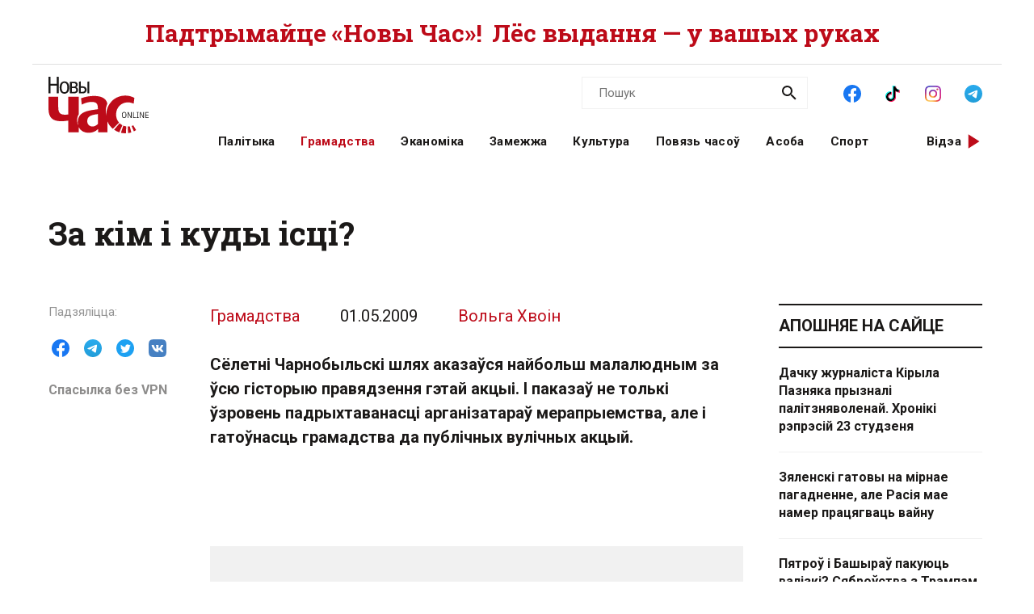

--- FILE ---
content_type: text/html; charset=utf-8
request_url: https://novychas.online/hramadstva/za_k_m_kudi_sc
body_size: 23719
content:
<!DOCTYPE html><html lang="be"><head><link rel="stylesheet" href="/assets/article-707b6b7fa17acdf375658bf9d72e0ca2f0f47a59f3299db39f33f013010c4327.css" media="all" data-turbo-track="reload" /><!-- Google Tag Manager -->
<script>(function(w,d,s,l,i){w[l]=w[l]||[];w[l].push({'gtm.start':
new Date().getTime(),event:'gtm.js'});var f=d.getElementsByTagName(s)[0],
j=d.createElement(s),dl=l!='dataLayer'?'&l='+l:'';j.async=true;j.src=
'https://www.googletagmanager.com/gtm.js?id='+i+dl;f.parentNode.insertBefore(j,f);
})(window,document,'script','dataLayer','GTM-NK9SLXW');</script>
<!-- End Google Tag Manager -->

<script src="/assets/application-f200d7a9fb22331a0ec8e2bed1e2a7db952de2fa6e9db8d4d0a731df57bdb1da.js" defer="defer" data-turbo-track="reload"></script>

<meta name="csrf-param" content="authenticity_token" />
<meta name="csrf-token" content="cuWJWl75PGMo1sYBBgK-YK5TyGoGNDu3S_msqoR020JZ9III0lgBOvczaKpsrumY8XwfZR17TgSrb-cHN24zwg" /><meta content="width=device-width, initial-scale=1" name="viewport" /><title>За кім і куды ісці? | Новы Час</title>
<meta name="description" content="Сёлетні Чарнобыльскі шлях аказаўся найбольш малалюдным за ўсю гісторыю правядзення гэтай акцыі. І паказаў не толькі ўзровень падрыхтаванасці арганізатараў мерапрыемства, але і гатоўнасць грамадства да публічных вулічных акцый.">
<link rel="canonical" href="https://novychas.online/hramadstva/za_k_m_kudi_sc">
<link rel="image_src" href="https://novychas.online/img/v1/news/full/fde9264cf376fffe2ee4ddf4a988880d.jpg?f=c&amp;h=800&amp;o=0&amp;u=1715395350&amp;w=800">
<link rel="manifest" href="/manifest.json">
<meta property="og:site_name" content="Новы Час">
<meta property="og:locale" content="be_BY">
<meta property="og:type" content="article">
<meta property="og:title" content="За кім і куды ісці?">
<meta property="og:description" content="Сёлетні Чарнобыльскі шлях аказаўся найбольш малалюдным за ўсю гісторыю правядзення гэтай акцыі. І паказаў не толькі ўзровень падрыхтаванасці арганізатараў мерапрыемства, але і гатоўнасць
грамадства да публічных вулічных акцый.">
<meta property="og:url" content="https://novychas.online/hramadstva/za_k_m_kudi_sc">
<meta property="og:image" content="https://novychas.online/img/v1/news/full/fde9264cf376fffe2ee4ddf4a988880d.jpg?f=c&amp;h=800&amp;o=0&amp;u=1715395350&amp;w=800">
<meta name="twitter:site" content="@novychas">
<meta name="twitter:card" content="summary_large_image">
<meta name="twitter:title" content="За кім і куды ісці?">
<meta name="twitter:description" content="Сёлетні Чарнобыльскі шлях аказаўся найбольш малалюдным за ўсю гісторыю правядзення гэтай акцыі. І паказаў не толькі ўзровень падрыхтаванасці арганізатараў мерапрыемства, але і гатоўнасць
грамадства да публічных вулічных акцый.">
<meta name="twitter:image" content="https://novychas.online/img/v1/news/full/fde9264cf376fffe2ee4ddf4a988880d.jpg?f=c&amp;h=800&amp;o=0&amp;u=1715395350&amp;w=800">
<meta property="fb:pages" content="174987475859252">
<meta property="fb:app_id" content="1756714957945024">
<meta property="article:author" content="Вольга Хвоін">
<meta property="article:published_time" content="2009-05-01T01:36:10+03:00">
<meta property="article:modified_time" content="2023-06-22T03:00:13+03:00">
<meta property="article:section" content="Грамадства">
<meta name="google-site-verification" content="10WKjibXRghBxZHXhqQKbOhp5Kj0g7nYcgTS498mMS8">
<meta name="yandex-verification" content="b2616914df09d1ae">
<meta name="theme-color" content="#96343c">
<meta name="author" content="Вольга Хвоін"><script type="application/ld+json">[{"@context":"https://schema.org","@type":"NewsArticle","headline":"За кім і куды ісці?","datePublished":"2009-05-01T01:36:10+03:00","dateModified":"2023-06-22T03:00:13+03:00","articleSection":"Грамадства","description":"Сёлетні Чарнобыльскі шлях аказаўся найбольш малалюдным за ўсю гісторыю правядзення гэтай акцыі. І паказаў не толькі ўзровень падрыхтаванасці арганізатараў мерапрыемства, але і гатоўнасць\nграмадства да публічных вулічных акцый.","url":"https://novychas.online/hramadstva/za_k_m_kudi_sc","inLanguage":"be","publisher":{"name":"Новы Час","legalName":"Novy Chas LLC","email":"novychas@gmail.com","url":"https://novychas.online","@type":"Organization"},"image":["https://novychas.online/img/v1/news/full/fde9264cf376fffe2ee4ddf4a988880d.jpg?f=f\u0026h=800\u0026o=0\u0026u=1715395350\u0026w=800"],"author":{"@type":"Person","name":"Вольга Хвоін","url":"https://novychas.online/author/%D0%92%D0%BE%D0%BB%D1%8C%D0%B3%D0%B0%20%D0%A5%D0%B2%D0%BE%D1%96%D0%BD"}},{"name":"Новы Час","legalName":"Novy Chas LLC","email":"novychas@gmail.com","url":"https://novychas.online","@context":"https://schema.org","@type":"Organization"},{"@context":"https://schema.org","@type":"BreadcrumbList","itemListElement":[{"name":"Грамадства","item":"https://novychas.online/hramadstva","@type":"ListItem","position":1},{"name":"За кім і куды ісці?","@type":"ListItem","position":2}]},{"@context":"https://schema.org","@type":"BreadcrumbList","itemListElement":[{"name":"Вольга Хвоін","item":"https://novychas.online/author/%D0%92%D0%BE%D0%BB%D1%8C%D0%B3%D0%B0%20%D0%A5%D0%B2%D0%BE%D1%96%D0%BD","@type":"ListItem","position":1},{"name":"За кім і куды ісці?","@type":"ListItem","position":2}]}]</script></head><body class="novychas-body-v4 novychas-v4 branded" data-generated="2026-01-24T05:51:38+03:00" data-generated-fmt="2026-01-24 05:51:38" data-spy="scroll" data-target="#cardsnavigator"><div class="embeds"> <!-- Google Tag Manager (noscript) -->
<noscript><iframe src="https://www.googletagmanager.com/ns.html?id=GTM-NK9SLXW"
height="0" width="0" style="display:none;visibility:hidden"></iframe></noscript>
<!-- End Google Tag Manager (noscript) -->
<script>  
  try {
    window.dataLayer||=[];
      // window.dataLayer.push( {"event":"page_view","page":{"page_type":"article","page_language":"be"},"content":{"content_author":"Вольга Хвоін","content_category":"Грамадства","content_enquiry":false,"content_has_image":true,"content_has_video":false,"content_has_age_checker":false,"content_published":"01|05|2009","content_source":"editorial","content_type":"article","content_wordcount":558}} ); 
      window.dataLayer.push( {"event":"page_view","page":{"page_type":"article","page_language":"be"},"content":{"content_author":"Вольга Хвоін","content_category":"Грамадства","content_enquiry":false,"content_has_image":true,"content_has_video":false,"content_has_age_checker":false,"content_published":"01|05|2009","content_source":"editorial","content_type":"article","content_wordcount":558}} );
  } catch (e) {
    console.log("DataLayer failure: ", e);
  }   
</script>
</div><div class="modals"></div><aside class="pagewide-banner top-block bg-white">  <!-- banner..start --> 
  <div class="top-box" data-novychas-banner-campaign="donate" data-novychas-banner-creative="topmost" data-novychas-banner-track="view,click" id="novychas-banner-donate-topmost"><div class="container g-2 g-md-0"><div class="row gx-0 gx-md-5 px-3 px-md-0"><div class="col col-12"><a title="Падтрымайце «Новы Час»! Лёс выдання — у вашых руках" class="novychas-link stretched-link" href="/hramadstva/ljos-novaha-czasu-u-vaszyh-rukah-redakcyja-te"><p class="topmost w-100 d-flex justify-content-center align-items-center overflow-hidden flex-column flex-lg-row">Падтрымайце «Новы Час»! <span class="extension mx-md-2">Лёс выдання — у вашых руках</span></p></a></div></div></div></div>
  <!-- banner..end --> 
</aside><header class="site-header ncnavbar fixed-top"><div class="container navbar-container g-2 g-md-0"><div class="pagetop" data-content-loader-load-scripts-value="true" data-content-loader-url-value="/data/snippets/pagetop_article/6279:1769223098:904723:0" data-controller="content-loader" style="display:hidden;"></div><div class="dummy background"></div><div class="row gx-0 px-3 py-2 gx-md-5 px-md-0 g-lg-5 py-lg-0 px-lg-0"><div class="col-6 col-lg-2"><a class="navbar-logo logo-wrapper" title="Новы Час: незалежнае беларускамоўнае выданне" href="/"><img alt="Новы Час Online" title="Пра Беларусь і па-беларуску: палітыка, эканоміка, культура, гісторыя, мова, людзі. Навіны і аналітыка для тых, хто ўмее думаць самастойна." width="124" height="70" src="/assets/logo-5042dca5bd9032c8b536ab9f43204f31e31e4f84ae48fedc6a4dc330c20d1144.svg" /></a></div><div class="col-6 d-lg-none d-inline-flex justify-content-end"><a role="button" data-bs-toggle="collapse" data-bs-target="#navbar-menu" aria-haspopup="true" aria-expanded="false" aria-owns="navbar-menu" class="novychas-link link-empty menu-button navbar-toggler" title="Меню"></a></div><div class="col-12 col-lg-10"><div class="menu-groups-box navbar-menu collapse" id="navbar-menu"><nav class="menu-group navigation"><div class="menu-group categories"><a rel="category" class="novychas-link navigation category" title="Беларуская палітыка" href="/palityka">Палітыка</a><a rel="category" class="novychas-link navigation category current" title="Грамадства: супольнасць, правы чалавека, актывізм" href="/hramadstva">Грамадства</a><a rel="category" class="novychas-link navigation category" title="Эканоміка: Беларусь і свет" href="/ekanomika">Эканоміка</a><a rel="category" class="novychas-link navigation category" title="Замежжа: навіны і аналітыка" href="/zamezza">Замежжа</a><a rel="category" class="novychas-link navigation category" title="Культура: Беларусь і свет" href="/kultura">Культура</a><a rel="category" class="novychas-link navigation category" title="Повязь часоў: погляд у гісторыю" href="/poviaz">Повязь часоў</a><a rel="category" class="novychas-link navigation category" title="Асоба: людзі, вартыя ўвагі" href="/asoba">Асоба</a><a rel="category" class="novychas-link navigation category" title="Спорт: падзеі, асобы, тэндэнцыі" href="/sport">Спорт</a></div><div class="menu-group extra-navigation"><div class="menu-item video"><a class="novychas-link navigation video" title="Аўтарскія відэасюжэты на актуальныя тэмы" href="/video">Відэа</a></div></div></nav><div class="menu-group widgets-box"><div class="menu-group features"><div class="menu-item search"><form action="/search" class="novychas-search-form v4 in-menu" method="get" rel="search" role="search"><input id="q" name="q" placeholder="Пошук" type="search" /><button type="submit"><img alt="Пошук" src="/assets/icons/ui/search-d43047783f3f8aea91050264895278ad6df2edca53811b0b574ed221b9e514af.svg" /></button></form></div><div class="menu-item social"><menu class="novychas-social-links v4"><li><a title="«Новы Час» у Facebook" class="primary external" data-platform="facebook" rel="me" target="_blank" href="https://www.facebook.com/novychas"><img width="30" height="30" loading="lazy" alt="Facebook" onerror="this.style.display=&#39;none&#39;" src="/assets/icons/social/facebook-b00c5aa1635af565bd12ee797ede651f4b03fc916294e222c90eb701aae383a3.svg" /></a></li><li><a title="«Новы Час» у TikTok" class="primary external" data-platform="tiktok" rel="me" target="_blank" href="https://www.tiktok.com/@novy.chas"><img width="30" height="30" loading="lazy" alt="TikTok" onerror="this.style.display=&#39;none&#39;" src="/assets/icons/social/tiktok-d887e57deb53e0b251e9a31931cdfb240e9a0fc36eb32e4f953555b37f3de60f.svg" /></a></li><li><a title="«Новы Час» у Instagram" class="primary external" data-platform="instagram" rel="me" target="_blank" href="https://instagram.com/novychas/"><img width="30" height="30" loading="lazy" alt="Instagram" onerror="this.style.display=&#39;none&#39;" src="/assets/icons/social/instagram-ae27e335950ae1d812a84ddf0636fb24f3fc6fb999d837865fe404a31db7f55c.svg" /></a></li><li><a title="«Новы Час» у Telegram" class="primary external" data-platform="telegram" rel="me" target="_blank" href="https://t.me/novychas"><img width="30" height="30" loading="lazy" alt="Telegram" onerror="this.style.display=&#39;none&#39;" src="/assets/icons/social/telegram-1c9780f7111239c6a7c72de96f5ac52d75bb65d45c8ad07b461362a478d7f917.svg" /></a></li><li><a title="«Новы Час» у Twitter" class="external" data-platform="twitter" rel="me" target="_blank" href="https://twitter.com/novychas"><img width="30" height="30" loading="lazy" alt="Twitter" onerror="this.style.display=&#39;none&#39;" src="/assets/icons/social/twitter-8e529e70004de36942cb2a5afad49d262d9f0aba1a6fb374522deb7a950ceae9.svg" /></a></li><li><a title="«Новы Час» у OK" class="external" data-platform="ok" rel="me" target="_blank" href="https://ok.ru/group/56208875782167"><img width="30" height="30" loading="lazy" alt="Одноклассники" onerror="this.style.display=&#39;none&#39;" src="/assets/icons/social/ok-9fee7a4b7aa3b18f8fa912b23419ab97ac0b3c349bd4ada775d2c0ed0f458d15.svg" /></a></li><li><a title="«Новы Час» на YouTube" class="external" data-platform="youtube" rel="me" target="_blank" href="https://www.youtube.com/@novychas.online"><img width="30" height="30" loading="lazy" alt="YouTube" onerror="this.style.display=&#39;none&#39;" src="/assets/icons/social/youtube-a9296b650036aedcf08b59e5698d8a7d374e4f7a734ccf8f21657aa253f2e3f6.svg" /></a></li></menu></div></div><div class="menu-group weather" data-content-loader-refresh-interval-value="300000" data-content-loader-url-value="/data/snippets/refresh/weather" data-controller="content-loader"></div></div></div></div></div></div></header><div class="container g-2 g-md-0 main" id="main-container"><div class="dummy background"></div><main><article class="novychas-publication row g-0 gx-md-5 default"><header class="col-12"><h1>За кім і куды ісці?</h1></header><aside class="controls d-none d-xl-block col-xl-2"><div class="sharing sidebar"><div class="sharing-block buttons"><menu class="list-group list-group-horizontal"><li><button name="button" type="button" title="Падзяліцца ў Facebook" class="btn btn-link btn-share" data-platform="facebook" data-target="https://www.facebook.com/sharer/sharer.php?u=https%3A%2F%2Fd16qdjybyala21.cloudfront.net%2Fhramadstva%2Fza_k_m_kudi_sc"><img width="30" height="30" loading="lazy" alt="Падзяліцца ў Facebook" src="/assets/icons/social/facebook-b00c5aa1635af565bd12ee797ede651f4b03fc916294e222c90eb701aae383a3.svg" /></button></li><li><button name="button" type="button" title="Падзяліцца ў Telegram" class="btn btn-link btn-share" data-platform="telegram" data-target="https://t.me/share/url?url=https%3A%2F%2Fd16qdjybyala21.cloudfront.net%2Fhramadstva%2Fza_k_m_kudi_sc"><img width="30" height="30" loading="lazy" alt="Падзяліцца ў Telegram" src="/assets/icons/social/telegram-1c9780f7111239c6a7c72de96f5ac52d75bb65d45c8ad07b461362a478d7f917.svg" /></button></li><li><button name="button" type="button" title="Падзяліцца ў Twitter" class="btn btn-link btn-share" data-platform="twitter" data-target="https://twitter.com/intent/tweet?text=%D0%97%D0%B0+%D0%BA%D1%96%D0%BC+%D1%96+%D0%BA%D1%83%D0%B4%D1%8B+%D1%96%D1%81%D1%86%D1%96%3F&amp;url=https%3A%2F%2Fd16qdjybyala21.cloudfront.net%2Fhramadstva%2Fza_k_m_kudi_sc&amp;via=novychas"><img width="30" height="30" loading="lazy" alt="Падзяліцца ў Twitter" src="/assets/icons/social/twitter-8e529e70004de36942cb2a5afad49d262d9f0aba1a6fb374522deb7a950ceae9.svg" /></button></li><li><button name="button" type="button" title="Падзяліцца ў VK" class="btn btn-link btn-share" data-platform="vk" data-target="https://vk.com/share.php?url=https%3A%2F%2Fd16qdjybyala21.cloudfront.net%2Fhramadstva%2Fza_k_m_kudi_sc"><img width="30" height="30" loading="lazy" alt="Падзяліцца ў VK" src="/assets/icons/social/vk-70406bc9ebe28d9a88ba49f278eef2379d144cbfdb2cb5c5f4e583a91a4d1671.svg" /></button></li></menu></div><div class="sharing-block link"><a title="Для доступа з Беларусі" target="_blank" class="h6 m-0 novychas-link external mirror text-truncate w-100" href="https://d16qdjybyala21.cloudfront.net/hramadstva/za_k_m_kudi_sc">Спасылка без VPN</a></div></div></aside><div class="publication-body col col-lg-9 col-xl-7"><div class="references"><div class="basic"><a title="Грамадства" class="novychas-link article-parent-link list-group-item" href="/hramadstva">Грамадства</a><a title="Усе публікацыі за 01.05.2009" class="novychas-link article-date-link list-group-item" href="/date/2009-05-01"><time datetime="2009-05-01T01:36:10+03:00">01.05.2009</time></a></div><div class="author"><address class="list-group-item"><a title="Вольга Хвоін: усе публікацыі" class="novychas-link article-author-link" rel="author" href="/author/Вольга%20Хвоін">Вольга Хвоін</a></address></div></div><s></s><p class="lead"><strong>Сёлетні Чарнобыльскі шлях аказаўся найбольш малалюдным за ўсю гісторыю правядзення гэтай акцыі. І паказаў не толькі ўзровень падрыхтаванасці арганізатараў мерапрыемства, але і гатоўнасць
грамадства да публічных вулічных акцый.</strong></p><p>﻿
        </p><figure class="novychas image"><picture class="novychas" data-src="/img/v1/news/full/fde9264cf376fffe2ee4ddf4a988880d.jpg?f=f&amp;h=800&amp;o=0&amp;u=1715395350&amp;w=1200" data-toggle="lightbox-custom" data-type="image"><source media="(min-width: 1200px)" srcset="/img/v1/news/full/fde9264cf376fffe2ee4ddf4a988880d.jpg?f=f&amp;h=495&amp;o=1&amp;u=1715395350&amp;w=660" type="image/webp"><source media="(min-width: 1200px)" srcset="/img/v1/news/full/fde9264cf376fffe2ee4ddf4a988880d.jpg?f=f&amp;h=495&amp;o=0&amp;u=1715395350&amp;w=660" type="image/jpeg"><source media="(min-width: 768px)" srcset="/img/v1/news/full/fde9264cf376fffe2ee4ddf4a988880d.jpg?f=f&amp;h=540&amp;o=1&amp;u=1715395350&amp;w=720" type="image/webp"><source media="(min-width: 768px)" srcset="/img/v1/news/full/fde9264cf376fffe2ee4ddf4a988880d.jpg?f=f&amp;h=540&amp;o=0&amp;u=1715395350&amp;w=720" type="image/jpeg"><source srcset="/img/v1/news/full/fde9264cf376fffe2ee4ddf4a988880d.jpg?f=f&amp;h=396&amp;o=1&amp;u=1715395350&amp;w=528" type="image/webp"><source srcset="/img/v1/news/full/fde9264cf376fffe2ee4ddf4a988880d.jpg?f=f&amp;h=396&amp;o=0&amp;u=1715395350&amp;w=528" type="image/jpeg"><img alt="fde9264cf376fffe2ee4ddf4a988880d.jpg" class="novychas" loading="eager" src="/img/v1/news/full/fde9264cf376fffe2ee4ddf4a988880d.jpg?f=f&amp;h=396&amp;o=0&amp;u=1715395350&amp;w=528" title="fde9264cf376fffe2ee4ddf4a988880d.jpg"></picture></figure><p></p><p><strong>Сёлетні Чарнобыльскі шлях аказаўся найбольш малалюдным за ўсю гісторыю правядзення гэтай акцыі. І паказаў не толькі ўзровень падрыхтаванасці арганізатараў мерапрыемства, але і гатоўнасць
грамадства да публічных вулічных акцый.</strong><span class="br"><br></span>
“Абезгалоўленасць Чарнобыльскага шляху найбольш яскрава праявілася ў момант, калі калона мусіла рушыць ад Акадэміі навук да капліцы ў парку “Сяброўства народаў.
Актывісты моладзевых ініцыятыў намагаліся не пайсці па дазволеным ўладамі маршруце па завулках горада і заклікалі нешматлікую грамаду рушыць па праспекце ў бок плошчы Якуба Коласа. Людзі ж невялікімі
купкамі тапталіся на месцы. Пасля нядоўгага псіхалагічнага супрацьстаяння кардону амапаўцаў і пары-тройкі моладзевых ініцыятыў з некалькімі дзесяткамі актывістаў (намеснік старшыні партыі БНФ Віктар
Івашкевіч у гэты час па нейкіх толькі яму вядомых справах хадзіў па прылеглых дварах.) стала зразумела, што ні логікі, ні ладу ў шэрагах лідэраў палітычных структур няма. Калі б калона складалася
толькі з немінчукоў, якім было б невядома, дзе знаходзіцца капліца, шэсце на гэтым моманце магло б і скончыцца. Ужо па дарозе да капліцы рэй узяў адзін з кіраўнікоў БХД Павел Севярынец, што дазволіла
надаць хоць нейкі ўпарадкаваны выгляд Шляху, які складаўся з дзвюх-трох сотняў,&nbsp; відаць, найбольш сумленных і адказных людзей.<span class="br"><br></span>
Калі ішла з калоннаю па вуліцы Багдана Хмяльніцкага, дзе ні людзей, ні машын, падумалася, можа і да лепшага, што малалюднасць Шляху не бачылі мінчукі. Веры ў сілы апазіцыі ў людзей і так нямнога, і
перакананасці ў шырокай падтрымцы апазіцыйных палітычных сілаў ад відовішча сціпленькага шэсця не прыбавілася б. Хаця ўдзячнымі гледачамі выявіліся студэнты-замежнікі: яны абляпілі гронкамі гаўбцы і
вокны інтэрнату, здымалі дзею на фотакамеры мабілак: натуральна, для іх гэта дзіва, бо пабачыць на вуліцы альтэрнатыву чырвона-зялёнай сымболіцы ў Беларусі выпадае не так часта.<span class="br"><br></span>
Каля чарнобыльскай капліцы па завяршэнні чарнобыльскага шляху старшыня партыі БНФ Лявон Баршчэўскі папрасіў прабачэння за “арганізацыйныя накладкі, спаслаўшыся на
“стомленасць актывістаў апазіцыі. “У выніку хітрамудрых гульняў еўрапейскіх палітыкаў наступіла расчараванне, — патлумачыў Лявон Пятровіч. — Моладзь лепш
мысліць, яна не расчароўваецца ў еўрапейскіх каштоўнасцях, яна ідзе за іх. А нашы пажылыя людзі прывыклі ісці за кімсьці. І многіх, каго я бачыў на Чарнобыльскіх шляхах сёння не з’явіліся,
старэюць і паміраюць нашы чарнобыльскія ветэраны. Але я думаю, што перыяд апатыі і заняпаду пройдзе. Нам цяпер важна выказаць салідарнасць з палітзняволенымі, з Мікалаем Аўтуховічам, які ўжо трыццаць
дзён трымае галадоўку. Трэба планаваць акцыі падтрымкі. Думаю, што пасля спаду заўсёды наступае хваля пад’ёму, а нашая мужная таленавітая моладзь забяспечыць, каб гэта была пераможная
хваля.<span class="br"><br></span>
Чарнобыльскі шлях палітык назваў акцыяй спаду, прызнаўшы арганізацыйныя памылкі, “недапрацаванасць з грамадствам: “Дваццацігоддзе Чарнобыльскага шляху мы не маглі зрабіць
семінарным, мы мусілі выйсці на Шлях. Мы зрабілі што маглі — забяспечылі легальнае месца збору і пачатку акцыі. Прыйшло людзей менш, чым мы думалі. Мы не дапрацавалі грамадства, але і людзі
відаць не гатовыя рэгулярна выходзіць на такія акцыі. Як арганізатар я разумею ўсе памылкі і гатовы адказваць на прэтэнзіі. Але, калі б нехта мог прапанаваць нешта лепшае, мы б з радасцю прапанавалі
арганізацыю. Разам з тым Лявон Баршчэўскі адзначыў, што ў наступным годзе “не будзе куды дзявацца: “Гэта будзе вызначальны год, падрыхтоўчы да выбараў. І нашы
людзі мабілізуюцца і зробяць гэта, можа быць, лепш за нас. У нас ёсць касцяк маладых людзей — таленавітых, здольных, якія могуць павесці за сабой.<span class="br"><br></span>
Толькі ці не атрымаецца так, што маладыя актывісты у сваіх дзеяннях пойдуць па шляху старэйшых калегаў,&nbsp; забыўшыся на першасную ўмову — умець аб’ядноўвацца, каардынаваць
свае дзеянні&nbsp; і працаваць на агульную мэту без перацягвання на сябе і без таго невялікай коўдры палітычнага даверу.
</p><p></p><figure class="novychas image"><picture class="novychas" data-src="/img/v1/userfiles/images/2_8.gif?f=f&amp;h=800&amp;o=0&amp;u=1715395350&amp;w=1200" data-toggle="lightbox-custom" data-type="image"><source media="(min-width: 1200px)" srcset="/img/v1/userfiles/images/2_8.gif?f=f&amp;h=495&amp;o=1&amp;u=1715395350&amp;w=660" type="image/webp"><source media="(min-width: 1200px)" srcset="/img/v1/userfiles/images/2_8.gif?f=f&amp;h=495&amp;o=0&amp;u=1715395350&amp;w=660" type="image/gif"><source media="(min-width: 768px)" srcset="/img/v1/userfiles/images/2_8.gif?f=f&amp;h=540&amp;o=1&amp;u=1715395350&amp;w=720" type="image/webp"><source media="(min-width: 768px)" srcset="/img/v1/userfiles/images/2_8.gif?f=f&amp;h=540&amp;o=0&amp;u=1715395350&amp;w=720" type="image/gif"><source srcset="/img/v1/userfiles/images/2_8.gif?f=f&amp;h=396&amp;o=1&amp;u=1715395350&amp;w=528" type="image/webp"><source srcset="/img/v1/userfiles/images/2_8.gif?f=f&amp;h=396&amp;o=0&amp;u=1715395350&amp;w=528" type="image/gif"><img alt="2_8.gif" class="novychas" loading="lazy" src="/img/v1/userfiles/images/2_8.gif?f=f&amp;h=396&amp;o=0&amp;u=1715395350&amp;w=528" title="2_8.gif"></picture></figure><p></p><p></p><figure class="novychas image"><picture class="novychas" data-src="/img/v1/userfiles/images/3_5.png?f=f&amp;h=800&amp;o=0&amp;u=1715395350&amp;w=1200" data-toggle="lightbox-custom" data-type="image"><source media="(min-width: 1200px)" srcset="/img/v1/userfiles/images/3_5.png?f=f&amp;h=495&amp;o=1&amp;u=1715395350&amp;w=660" type="image/webp"><source media="(min-width: 1200px)" srcset="/img/v1/userfiles/images/3_5.png?f=f&amp;h=495&amp;o=0&amp;u=1715395350&amp;w=660" type="image/png"><source media="(min-width: 768px)" srcset="/img/v1/userfiles/images/3_5.png?f=f&amp;h=540&amp;o=1&amp;u=1715395350&amp;w=720" type="image/webp"><source media="(min-width: 768px)" srcset="/img/v1/userfiles/images/3_5.png?f=f&amp;h=540&amp;o=0&amp;u=1715395350&amp;w=720" type="image/png"><source srcset="/img/v1/userfiles/images/3_5.png?f=f&amp;h=396&amp;o=1&amp;u=1715395350&amp;w=528" type="image/webp"><source srcset="/img/v1/userfiles/images/3_5.png?f=f&amp;h=396&amp;o=0&amp;u=1715395350&amp;w=528" type="image/png"><img alt="3_5.png" class="novychas" loading="lazy" src="/img/v1/userfiles/images/3_5.png?f=f&amp;h=396&amp;o=0&amp;u=1715395350&amp;w=528" title="3_5.png"></picture></figure><p></p><p></p><figure class="novychas image"><picture class="novychas" data-src="/img/v1/news/full/4_1.png?f=f&amp;h=800&amp;o=0&amp;u=1715395350&amp;w=1200" data-toggle="lightbox-custom" data-type="image"><source media="(min-width: 1200px)" srcset="/img/v1/news/full/4_1.png?f=f&amp;h=495&amp;o=1&amp;u=1715395350&amp;w=660" type="image/webp"><source media="(min-width: 1200px)" srcset="/img/v1/news/full/4_1.png?f=f&amp;h=495&amp;o=0&amp;u=1715395350&amp;w=660" type="image/png"><source media="(min-width: 768px)" srcset="/img/v1/news/full/4_1.png?f=f&amp;h=540&amp;o=1&amp;u=1715395350&amp;w=720" type="image/webp"><source media="(min-width: 768px)" srcset="/img/v1/news/full/4_1.png?f=f&amp;h=540&amp;o=0&amp;u=1715395350&amp;w=720" type="image/png"><source srcset="/img/v1/news/full/4_1.png?f=f&amp;h=396&amp;o=1&amp;u=1715395350&amp;w=528" type="image/webp"><source srcset="/img/v1/news/full/4_1.png?f=f&amp;h=396&amp;o=0&amp;u=1715395350&amp;w=528" type="image/png"><img alt="4_1.png" class="novychas" loading="lazy" src="/img/v1/news/full/4_1.png?f=f&amp;h=396&amp;o=0&amp;u=1715395350&amp;w=528" title="4_1.png"></picture></figure><p></p><p></p><figure class="novychas image"><picture class="novychas" data-src="/img/v1/userfiles/images/5_1_logo.jpg?f=f&amp;h=800&amp;o=0&amp;u=1715395350&amp;w=1200" data-toggle="lightbox-custom" data-type="image"><source media="(min-width: 1200px)" srcset="/img/v1/userfiles/images/5_1_logo.jpg?f=f&amp;h=495&amp;o=1&amp;u=1715395350&amp;w=660" type="image/webp"><source media="(min-width: 1200px)" srcset="/img/v1/userfiles/images/5_1_logo.jpg?f=f&amp;h=495&amp;o=0&amp;u=1715395350&amp;w=660" type="image/jpeg"><source media="(min-width: 768px)" srcset="/img/v1/userfiles/images/5_1_logo.jpg?f=f&amp;h=540&amp;o=1&amp;u=1715395350&amp;w=720" type="image/webp"><source media="(min-width: 768px)" srcset="/img/v1/userfiles/images/5_1_logo.jpg?f=f&amp;h=540&amp;o=0&amp;u=1715395350&amp;w=720" type="image/jpeg"><source srcset="/img/v1/userfiles/images/5_1_logo.jpg?f=f&amp;h=396&amp;o=1&amp;u=1715395350&amp;w=528" type="image/webp"><source srcset="/img/v1/userfiles/images/5_1_logo.jpg?f=f&amp;h=396&amp;o=0&amp;u=1715395350&amp;w=528" type="image/jpeg"><img alt="5_1_logo.jpg" class="novychas" loading="lazy" src="/img/v1/userfiles/images/5_1_logo.jpg?f=f&amp;h=396&amp;o=0&amp;u=1715395350&amp;w=528" title="5_1_logo.jpg"></picture></figure><p></p><p></p><figure class="novychas image"><picture class="novychas" data-src="/img/v1/images/6_0.jpg?f=f&amp;h=800&amp;o=0&amp;u=1715395350&amp;w=1200" data-toggle="lightbox-custom" data-type="image"><source media="(min-width: 1200px)" srcset="/img/v1/images/6_0.jpg?f=f&amp;h=495&amp;o=1&amp;u=1715395350&amp;w=660" type="image/webp"><source media="(min-width: 1200px)" srcset="/img/v1/images/6_0.jpg?f=f&amp;h=495&amp;o=0&amp;u=1715395350&amp;w=660" type="image/jpeg"><source media="(min-width: 768px)" srcset="/img/v1/images/6_0.jpg?f=f&amp;h=540&amp;o=1&amp;u=1715395350&amp;w=720" type="image/webp"><source media="(min-width: 768px)" srcset="/img/v1/images/6_0.jpg?f=f&amp;h=540&amp;o=0&amp;u=1715395350&amp;w=720" type="image/jpeg"><source srcset="/img/v1/images/6_0.jpg?f=f&amp;h=396&amp;o=1&amp;u=1715395350&amp;w=528" type="image/webp"><source srcset="/img/v1/images/6_0.jpg?f=f&amp;h=396&amp;o=0&amp;u=1715395350&amp;w=528" type="image/jpeg"><img alt="6_0.jpg" class="novychas" loading="lazy" src="/img/v1/images/6_0.jpg?f=f&amp;h=396&amp;o=0&amp;u=1715395350&amp;w=528" title="6_0.jpg"></picture></figure><p></p><p></p><figure class="novychas image"><picture class="novychas" data-src="/img/v1/userfiles/images/7_1.jpg?f=f&amp;h=800&amp;o=0&amp;u=1715395350&amp;w=1200" data-toggle="lightbox-custom" data-type="image"><source media="(min-width: 1200px)" srcset="/img/v1/userfiles/images/7_1.jpg?f=f&amp;h=495&amp;o=1&amp;u=1715395350&amp;w=660" type="image/webp"><source media="(min-width: 1200px)" srcset="/img/v1/userfiles/images/7_1.jpg?f=f&amp;h=495&amp;o=0&amp;u=1715395350&amp;w=660" type="image/jpeg"><source media="(min-width: 768px)" srcset="/img/v1/userfiles/images/7_1.jpg?f=f&amp;h=540&amp;o=1&amp;u=1715395350&amp;w=720" type="image/webp"><source media="(min-width: 768px)" srcset="/img/v1/userfiles/images/7_1.jpg?f=f&amp;h=540&amp;o=0&amp;u=1715395350&amp;w=720" type="image/jpeg"><source srcset="/img/v1/userfiles/images/7_1.jpg?f=f&amp;h=396&amp;o=1&amp;u=1715395350&amp;w=528" type="image/webp"><source srcset="/img/v1/userfiles/images/7_1.jpg?f=f&amp;h=396&amp;o=0&amp;u=1715395350&amp;w=528" type="image/jpeg"><img alt="7_1.jpg" class="novychas" loading="lazy" src="/img/v1/userfiles/images/7_1.jpg?f=f&amp;h=396&amp;o=0&amp;u=1715395350&amp;w=528" title="7_1.jpg"></picture></figure><p></p><p></p><p></p><p></p><figure class="novychas image"><picture class="novychas" data-src="/img/v1/news/full/10_0.jpg?f=f&amp;h=800&amp;o=0&amp;u=1715395350&amp;w=1200" data-toggle="lightbox-custom" data-type="image"><source media="(min-width: 1200px)" srcset="/img/v1/news/full/10_0.jpg?f=f&amp;h=495&amp;o=1&amp;u=1715395350&amp;w=660" type="image/webp"><source media="(min-width: 1200px)" srcset="/img/v1/news/full/10_0.jpg?f=f&amp;h=495&amp;o=0&amp;u=1715395350&amp;w=660" type="image/jpeg"><source media="(min-width: 768px)" srcset="/img/v1/news/full/10_0.jpg?f=f&amp;h=540&amp;o=1&amp;u=1715395350&amp;w=720" type="image/webp"><source media="(min-width: 768px)" srcset="/img/v1/news/full/10_0.jpg?f=f&amp;h=540&amp;o=0&amp;u=1715395350&amp;w=720" type="image/jpeg"><source srcset="/img/v1/news/full/10_0.jpg?f=f&amp;h=396&amp;o=1&amp;u=1715395350&amp;w=528" type="image/webp"><source srcset="/img/v1/news/full/10_0.jpg?f=f&amp;h=396&amp;o=0&amp;u=1715395350&amp;w=528" type="image/jpeg"><img alt="10_0.jpg" class="novychas" loading="lazy" src="/img/v1/news/full/10_0.jpg?f=f&amp;h=396&amp;o=0&amp;u=1715395350&amp;w=528" title="10_0.jpg"></picture></figure><p></p><p></p><p></p><p></p><p></p><aside class="sharing bottom" data-controller="article-bottom-tracker"><div class="sharing-block buttons"><menu class="list-group list-group-horizontal"><li><button name="button" type="button" title="Падзяліцца ў Facebook" class="btn btn-link btn-share" data-platform="facebook" data-target="https://www.facebook.com/sharer/sharer.php?u=https%3A%2F%2Fd16qdjybyala21.cloudfront.net%2Fhramadstva%2Fza_k_m_kudi_sc"><img width="30" height="30" loading="lazy" alt="Падзяліцца ў Facebook" src="/assets/icons/social/facebook-b00c5aa1635af565bd12ee797ede651f4b03fc916294e222c90eb701aae383a3.svg" /></button></li><li><button name="button" type="button" title="Падзяліцца ў Telegram" class="btn btn-link btn-share" data-platform="telegram" data-target="https://t.me/share/url?url=https%3A%2F%2Fd16qdjybyala21.cloudfront.net%2Fhramadstva%2Fza_k_m_kudi_sc"><img width="30" height="30" loading="lazy" alt="Падзяліцца ў Telegram" src="/assets/icons/social/telegram-1c9780f7111239c6a7c72de96f5ac52d75bb65d45c8ad07b461362a478d7f917.svg" /></button></li><li><button name="button" type="button" title="Падзяліцца ў Twitter" class="btn btn-link btn-share" data-platform="twitter" data-target="https://twitter.com/intent/tweet?text=%D0%97%D0%B0+%D0%BA%D1%96%D0%BC+%D1%96+%D0%BA%D1%83%D0%B4%D1%8B+%D1%96%D1%81%D1%86%D1%96%3F&amp;url=https%3A%2F%2Fd16qdjybyala21.cloudfront.net%2Fhramadstva%2Fza_k_m_kudi_sc&amp;via=novychas"><img width="30" height="30" loading="lazy" alt="Падзяліцца ў Twitter" src="/assets/icons/social/twitter-8e529e70004de36942cb2a5afad49d262d9f0aba1a6fb374522deb7a950ceae9.svg" /></button></li><li><button name="button" type="button" title="Падзяліцца ў VK" class="btn btn-link btn-share" data-platform="vk" data-target="https://vk.com/share.php?url=https%3A%2F%2Fd16qdjybyala21.cloudfront.net%2Fhramadstva%2Fza_k_m_kudi_sc"><img width="30" height="30" loading="lazy" alt="Падзяліцца ў VK" src="/assets/icons/social/vk-70406bc9ebe28d9a88ba49f278eef2379d144cbfdb2cb5c5f4e583a91a4d1671.svg" /></button></li></menu></div><div class="sharing-block link"><a title="Для доступа з Беларусі" target="_blank" class="h6 m-0 novychas-link external mirror text-truncate w-100" href="https://d16qdjybyala21.cloudfront.net/hramadstva/za_k_m_kudi_sc">Спасылка без VPN</a></div></aside><aside class="cta promo">  <!-- banner..start --> 
  <p class="h2 px-0 red">Шаноўныя чытачы!</p><p class="h3 px-0">Кожны дзень рэдакцыя «Новага Часу» рыхтуе для вас якасную аналітыку, важныя інтэрв’ю і гістарычныя артыкулы.</p><p class="px-0">На жаль, цяпер рэдакцыя перажывае надзвычай складаны час.  Мы спрабуем вырашыць праблемы, але наўпрост зараз сітуацыя крытычная. </p><p class="px-0">Без фінансавага ўдзелу чытачоў далейшае існаванне выдання зробіцца немагчымым.  Мы вельмі хочам працаваць для вас далей, таму звяртаемся па падтрымку. </p><p class="px-0">Любая дапамога будзе дарэчнай! </p><div class="d-flex flex-row justify-content-end"><a class="novychas-link btn novychas-button " id="novychas-banner-donate-cta-analytics-details" title="Падрабязней" data-novychas-banner-track="view,click" data-novychas-banner-campaign="donate" data-novychas-banner-creative="cta-analytics-details" data-controller="banner-view-tracker" href="/hramadstva/ljos-novaha-czasu-u-vaszyh-rukah-redakcyja-te">Падрабязней</a></div>
  <!-- banner..end --> 
</aside></div><aside class="sidebar rightbar col-12 col-lg-3 px-3 px-lg-0"><section class="recent news articles-list cards-list nclist"><header><a title="Навіны" class="novychas-link section-header-link section-header-primary" href="/naviny">Апошняе на сайце</a></header><ul class="list-group links-list"><li><a class="novychas-link article-link text-link" title="Новы дайджэст палітычных рэпрэсій у Беларусі: прызнанне людзей палітвязнямі, завочныя суды, ціск на сем’і актывістаў і папаўненне «экстрэмісцкіх» спісаў." href="/palityka/daczku-zurnalista-kiryla-paznjaka-pryznali-palitzn">Дачку журналіста Кірыла Пазняка прызналі палітзняволенай. Хронікі рэпрэсій 23 студзеня</a></li><li><a class="novychas-link article-link text-link" title="Прэзідэнт ЗША Дональд Трамп заявіў, што ў часе яго сустрэчы з прэзідэнтам Украіны Уладзімірам Зяленскім у Давосе апошні заявіў пра гатоўнасць да падпісання мірнага пагаднення. Але Пуцін будзе працягваць вайну да вырашэння «тэрытарыяльнага пытання»." href="/zamezza/zjalenski-hatovy-na-mirnae-pahadnenne-ale-rasija">Зяленскі гатовы на мірнае пагадненне, але Расія мае намер працягваць вайну</a></li><li><a class="novychas-link article-link text-link" title="Лукашэнка прыняў запрашэнне Трампа ў Савет міру. Чаму Мінск ігнаруе Пуціна, ці паспее Лукашэнка знайсці «новага папіка» да таго, як Трампу аб’явяць імпічмент, а з Расіі ў Беларусі прыедуць помсціць Пятроў і Башыраў." href="/zamezza/pjatrou-i-baszyrau-pakujuc-valizki-sjabroustva-z">Пятроў і Башыраў пакуюць валізкі? Сяброўства з Трампам можа каштаваць Лукашэнку галавы</a></li><li><a class="novychas-link article-link text-link" title="Канцэпцыя «логікі паражэння» ў міжваеннай Польшчы: як прайгранае паўстанне 1863 года стала часткай наратыву пра незалежнасць — і ці магчымы падобны шлях для Беларусі пасля 2020 года." href="/poviaz/parazenne-jak-krok-da-peramohi">Паражэнне як крок да перамогі</a></li><li><a class="novychas-link article-link text-link" title="Завочныя выракі ўдзельнікам «Сумленных людзей», прымусовае псіхіятрычнае лячэнне грамадзяніна Латвіі, Беларусь — сярод лідараў па колькасці зняволеных журналістаў і сведчанні пра катаванні ў СІЗА КДБ." href="/palityka/zavocznyja-prysudy-sumlennym-ljudzjam-palitycz"> Завочныя прысуды «Сумленным людзям», палітычнае «лячэнне» замежніка і катаванні ў СІЗА КДБ. Хронікі рэпрэсій 22 студзеня</a></li><li><a class="novychas-link article-link text-link" title="Споведзь Вікторыі Кульшы: фальсіфікацыі выбараў, катаванні ў ПК-24, ШІЗА і ПКТ, чатыры прысуды па 411-м артыкуле і доўгачаканая воля." href="/hramadstva/asoby-2020-ha-viktoryja-kulsza-u-kalonii-mjane">Асобы 2020-га. Вікторыя Кульша: «У калоніі мяне катавалі так, быццам думалі, што не выйду». Эксклюзіў «Новага Часу»</a></li><li><a class="novychas-link article-link text-link" title="Генеральны сакратар NATO Марк Рутэ на форуме ў Давосе апрылюдніў страты Расіі ва Украіне: 30 тысяч забітымі за месяц. Гэта больш, чым СССР згубіў за 10 гадоў у Афганістане. А генерал Кіт Келаг спадзяецца на мір ва Украіне ў гэтым годзе." href="/zamezza/mark-rute-za-mesjac-va-ukraine-rasija-hubljae-bol">Марк Рутэ: За месяц ва Украіне Расія губляе больш салдат, чым СССР згубіла за 10 гадоў у Афганістане</a></li><li><a class="novychas-link article-link text-link" title="Новыя «экстрэмісцкія» прызнанні, забарона кніг у калоніі № 11, пераслед маладых людзей і дубляванне «экстрэмісцкіх» спісаў. Агляд рэпрэсій у Беларусі." href="/palityka/novyja-ekstremisty-zabarona-knih-u-kalonii-i-pe">Новыя «экстрэмісты», забарона кніг у калоніі і пераслед моладзі. Хронікі рэпрэсій 21 студзеня</a></li><li><a class="novychas-link article-link text-link" title="Прэзідэнт ЗША Дональд Трамп незадаволены і Расіяй, і Украінай, і адклаў падпісанне «плана працвітання» Украіны, якое павінна было адбыцца ў Давосе. Тым часам Украіна больш спадзяецца на еўрапейскіх саюзнікаў, а РФ знясільваецца фінансава." href="/zamezza/donald-tramp-skardzicca-i-na-ukrainu-i-na-rf-jan">Дональд Трамп скардзіцца і на Украіну, і на РФ: яны «па чарзе» не гатовыя да міру</a></li><li><a class="novychas-link article-link text-link" title="Галадоўка Сяргея Ботвіча, +14 новых палітвязняў, прысуды па «справе Гаюна», замежнікі за кратамі і прызнанне Free Belarus Center «экстрэмісцкім». Дайджэст рэпрэсій." href="/palityka/novyja-palitvjazni-i-ekstremisckija-farmavanni">Новыя палітвязні і «экстрэмісцкія» фармаванні. Хронікі рэпрэсій 20 студзеня</a></li></ul></section></aside></article></main><aside class="outro readmore"><section class="ncgrid cards-grid"><header><a title="Грамадства: супольнасць, правы чалавека, актывізм" class="novychas-link section-header-link section-header-primary" href="/hramadstva">Грамадства</a><a aria-hidden="true" class="novychas-link section-link-readmore novychas-button" title="Грамадства: супольнасць, правы чалавека, актывізм" href="/hramadstva">Больш публікацый па тэме</a></header><div class="row g-5"><article class="col-sm-6 col-md-4 col-lg-3 card article-card"><header><a class="novychas-link article-link card-link stretched-link" title="Тое, што беларусы навучаюцца ў Расеі ў вайсковых ВНУ — само па сабе ня ёсьць заганным. Аднак небясьпека зразумелая: ніхто не дае гарантый, што мы не пабачым потым іх прозьвішчы ў сьпісах «Беларусаў, якія загінулі, ваюючы ва Украіне на баку РФ." href="/hramadstva/belarusy-pastupajuc-u-rasejskija-vajskovyja-vnu-k">Беларусы паступаюць у расейскія вайсковыя ВНУ: куды паступілі ў 2024-м і пра што гэта сьведчыць</a></header><footer class="article-info"><span class="category">Грамадства</span><time datetime="2026-01-13T08:00:00+03:00">13.01.2026</time></footer><picture><source srcset="/img/v1/images/i__3__2.webp?f=c&amp;h=144&amp;o=1&amp;u=1768203884&amp;w=260" type="image/webp" width="260" height="144" media="(min-width: 1200px)">
<source srcset="/img/v1/images/i__3__2.webp?f=c&amp;h=144&amp;o=0&amp;u=1768203884&amp;w=260" type="image/png" width="260" height="144" media="(min-width: 1200px)">
<source srcset="/img/v1/images/i__3__2.webp?f=c&amp;h=140&amp;o=1&amp;u=1768203884&amp;w=213" type="image/webp" width="213" height="140" media="(min-width: 768px)">
<source srcset="/img/v1/images/i__3__2.webp?f=c&amp;h=140&amp;o=0&amp;u=1768203884&amp;w=213" type="image/png" width="213" height="140" media="(min-width: 768px)">
<source srcset="/img/v1/images/i__3__2.webp?f=c&amp;h=144&amp;o=1&amp;u=1768203884&amp;w=260" type="image/webp" width="260" height="144" media="(min-width: 576px)">
<source srcset="/img/v1/images/i__3__2.webp?f=c&amp;h=144&amp;o=0&amp;u=1768203884&amp;w=260" type="image/png" width="260" height="144" media="(min-width: 576px)">
<source srcset="/img/v1/images/i__3__2.webp?f=c&amp;h=275&amp;o=1&amp;u=1768203884&amp;w=523" type="image/webp" width="523" height="275">
<source srcset="/img/v1/images/i__3__2.webp?f=c&amp;h=275&amp;o=0&amp;u=1768203884&amp;w=523" type="image/png" width="523" height="275">
<img class="article-image card-img-top ncimg-card" alt="Беларусы паступаюць у расейскія вайсковыя ВНУ: хто, куды, навошта" loading="lazy" width="523" height="275" src="/img/v1/images/i__3__2.webp?f=c&amp;h=275&amp;o=0&amp;u=1768203884&amp;w=523" /></picture></article><article class="col-sm-6 col-md-4 col-lg-3 card article-card"><header><a class="novychas-link article-link card-link stretched-link" title="Што азначае арышт Мадура для будучыні Беларусі? Разбіраем «рэкордныя» ЗВР Нацбанка, нафтавыя пагрозы для бюджэту і ініцыятыву Аб’яднанага пераходнага кабінета па нацыянальным дыялогу. Пакуль суседзі ідуць у ЕС, Мінск губляе апошніх саюзнікаў." href="/hramadstva/aryszt-madura-papjaredzanne-dlja-lukaszenki-urok">Арышт Мадура — папярэджанне для Лукашэнкі? Урок Каракаса для Мінска</a></header><footer class="article-info"><span class="category">Грамадства</span><time datetime="2026-01-09T08:00:00+03:00">09.01.2026</time></footer><picture><source srcset="/img/v1/images/upload_rts1f7bz_pic905_895x505_33712.jpg?f=c&amp;h=144&amp;o=1&amp;u=1767885863&amp;w=260" type="image/webp" width="260" height="144" media="(min-width: 1200px)">
<source srcset="/img/v1/images/upload_rts1f7bz_pic905_895x505_33712.jpg?f=c&amp;h=144&amp;o=0&amp;u=1767885863&amp;w=260" type="image/jpeg" width="260" height="144" media="(min-width: 1200px)">
<source srcset="/img/v1/images/upload_rts1f7bz_pic905_895x505_33712.jpg?f=c&amp;h=140&amp;o=1&amp;u=1767885863&amp;w=213" type="image/webp" width="213" height="140" media="(min-width: 768px)">
<source srcset="/img/v1/images/upload_rts1f7bz_pic905_895x505_33712.jpg?f=c&amp;h=140&amp;o=0&amp;u=1767885863&amp;w=213" type="image/jpeg" width="213" height="140" media="(min-width: 768px)">
<source srcset="/img/v1/images/upload_rts1f7bz_pic905_895x505_33712.jpg?f=c&amp;h=144&amp;o=1&amp;u=1767885863&amp;w=260" type="image/webp" width="260" height="144" media="(min-width: 576px)">
<source srcset="/img/v1/images/upload_rts1f7bz_pic905_895x505_33712.jpg?f=c&amp;h=144&amp;o=0&amp;u=1767885863&amp;w=260" type="image/jpeg" width="260" height="144" media="(min-width: 576px)">
<source srcset="/img/v1/images/upload_rts1f7bz_pic905_895x505_33712.jpg?f=c&amp;h=275&amp;o=1&amp;u=1767885863&amp;w=523" type="image/webp" width="523" height="275">
<source srcset="/img/v1/images/upload_rts1f7bz_pic905_895x505_33712.jpg?f=c&amp;h=275&amp;o=0&amp;u=1767885863&amp;w=523" type="image/jpeg" width="523" height="275">
<img class="article-image card-img-top ncimg-card" alt="Арышт Мадура, ЗВР Беларусі 2026 і заклік АПК да Круглага стала: аналіз палітычнай сітуацыі" loading="lazy" width="523" height="275" src="/img/v1/images/upload_rts1f7bz_pic905_895x505_33712.jpg?f=c&amp;h=275&amp;o=0&amp;u=1767885863&amp;w=523" /></picture></article><article class="col-sm-6 col-md-4 col-lg-3 card article-card"><header><a class="novychas-link article-link card-link stretched-link" title="2025-ы стаў годам выжывання і еднасці. Нягледзячы на спробы падзяліць народ на «збеглых» і астатніх, беларусы ствараюць новае і застаюцца разам. Аналіз пра вынікі года, мяккую беларусізацыю і адно агульнае жаданне на 2026-ы." href="/hramadstva/adno-zadanne-na-usih-my-usjo-jaszcze-adzinaja-n">Адно жаданне на ўсіх: Мы ўсё яшчэ — адзіная нацыя, нягледзячы на межы і краты</a></header><footer class="article-info"><span class="category">Грамадства</span><time datetime="2025-12-31T12:09:00+03:00">31.12.2025</time></footer><picture><source srcset="/img/v1/images/5037867881_0.jpg?f=c&amp;h=144&amp;o=1&amp;u=1767171958&amp;w=260" type="image/webp" width="260" height="144" media="(min-width: 1200px)">
<source srcset="/img/v1/images/5037867881_0.jpg?f=c&amp;h=144&amp;o=0&amp;u=1767171958&amp;w=260" type="image/jpeg" width="260" height="144" media="(min-width: 1200px)">
<source srcset="/img/v1/images/5037867881_0.jpg?f=c&amp;h=140&amp;o=1&amp;u=1767171958&amp;w=213" type="image/webp" width="213" height="140" media="(min-width: 768px)">
<source srcset="/img/v1/images/5037867881_0.jpg?f=c&amp;h=140&amp;o=0&amp;u=1767171958&amp;w=213" type="image/jpeg" width="213" height="140" media="(min-width: 768px)">
<source srcset="/img/v1/images/5037867881_0.jpg?f=c&amp;h=144&amp;o=1&amp;u=1767171958&amp;w=260" type="image/webp" width="260" height="144" media="(min-width: 576px)">
<source srcset="/img/v1/images/5037867881_0.jpg?f=c&amp;h=144&amp;o=0&amp;u=1767171958&amp;w=260" type="image/jpeg" width="260" height="144" media="(min-width: 576px)">
<source srcset="/img/v1/images/5037867881_0.jpg?f=c&amp;h=275&amp;o=1&amp;u=1767171958&amp;w=523" type="image/webp" width="523" height="275">
<source srcset="/img/v1/images/5037867881_0.jpg?f=c&amp;h=275&amp;o=0&amp;u=1767171958&amp;w=523" type="image/jpeg" width="523" height="275">
<img class="article-image card-img-top ncimg-card" alt="Вынікі 2025 года: беларусы засталіся адзінай нацыяй і як грамадства перарасло ўладу" loading="lazy" width="523" height="275" src="/img/v1/images/5037867881_0.jpg?f=c&amp;h=275&amp;o=0&amp;u=1767171958&amp;w=523" /></picture></article><article class="col-sm-6 col-md-4 col-lg-3 d-flex d-md-none d-lg-flex card article-card"><header><a class="novychas-link article-link card-link stretched-link" title="Генерал Хрэнін кажа, што не баіцца NATO, але рызыку адчувае. Разбіраемся, як беларускае камандаванне манетызуе вайну, здаючы дахі жылых дамоў пад абсталяванне для Шахедаў, і чаму «міралюбнасць» генералаў — гэта пытанне самазахавання." href="/hramadstva/dlja-belaruskih-heneralau-u-vajne-halounae-ne-udz">«Для беларускіх генералаў у вайне галоўнае не ўдзел, а яе манетызацыя»</a></header><footer class="article-info"><span class="category">Грамадства</span><time datetime="2025-12-27T13:00:00+03:00">27.12.2025</time></footer><picture><source srcset="/img/v1/images/1_1117.jpg?f=c&amp;h=144&amp;o=1&amp;u=1766819541&amp;w=260" type="image/webp" width="260" height="144" media="(min-width: 1200px)">
<source srcset="/img/v1/images/1_1117.jpg?f=c&amp;h=144&amp;o=0&amp;u=1766819541&amp;w=260" type="image/jpeg" width="260" height="144" media="(min-width: 1200px)">
<source srcset="/img/v1/images/1_1117.jpg?f=c&amp;h=140&amp;o=1&amp;u=1766819541&amp;w=213" type="image/webp" width="213" height="140" media="(min-width: 768px)">
<source srcset="/img/v1/images/1_1117.jpg?f=c&amp;h=140&amp;o=0&amp;u=1766819541&amp;w=213" type="image/jpeg" width="213" height="140" media="(min-width: 768px)">
<source srcset="/img/v1/images/1_1117.jpg?f=c&amp;h=144&amp;o=1&amp;u=1766819541&amp;w=260" type="image/webp" width="260" height="144" media="(min-width: 576px)">
<source srcset="/img/v1/images/1_1117.jpg?f=c&amp;h=144&amp;o=0&amp;u=1766819541&amp;w=260" type="image/jpeg" width="260" height="144" media="(min-width: 576px)">
<source srcset="/img/v1/images/1_1117.jpg?f=c&amp;h=275&amp;o=1&amp;u=1766819541&amp;w=523" type="image/webp" width="523" height="275">
<source srcset="/img/v1/images/1_1117.jpg?f=c&amp;h=275&amp;o=0&amp;u=1766819541&amp;w=523" type="image/jpeg" width="523" height="275">
<img class="article-image card-img-top ncimg-card" alt="Генерал Хрэнін, NATO і арэнда дахаў для шахэдаў: як беларускае войска манетызуе вайну" loading="lazy" width="523" height="275" src="/img/v1/images/1_1117.jpg?f=c&amp;h=275&amp;o=0&amp;u=1766819541&amp;w=523" /></picture></article></div></section><section class="ncgrid cards-grid"><header><a title="Беларуская палітыка" class="novychas-link section-header-link section-header-primary" href="/palityka">Палітыка</a><a aria-hidden="true" class="novychas-link section-link-readmore novychas-button" title="Беларуская палітыка" href="/palityka">Больш публікацый па тэме</a></header><div class="row g-5"><article class="col-sm-6 col-md-4 col-lg-3 card article-card"><header><a class="novychas-link article-link card-link stretched-link" title="Лукашэнка называе сябе настаўнікам Трампа, пакуль Беларусь пакутуе ад камунальных аварый. Ці зможа дыктатар «адпятляць» ад Пуціна праз вызваленне палітвязняў і ці атрымае беларускі дыктатар гарантыі бяспекі ад ЗША?." href="/palityka/szto-lukaszenka-sprabue-pradac-trampu-kab-vyrvacc">Што Лукашэнка спрабуе прадаць Трампу, каб вырвацца з арбіты Крамля?</a></header><footer class="article-info"><span class="category">Палітыка</span><time datetime="2025-12-19T08:00:00+03:00">19.12.2025</time></footer><picture><source srcset="/img/v1/images/tramp_edet_v_gosti_lukashenko_tramp_letit_v_minsk_tramp_i_lukashenko_telefonnyy_razgovor_lukashenko_tramp.jpg?f=c&amp;h=144&amp;o=1&amp;u=1766051047&amp;w=260" type="image/webp" width="260" height="144" media="(min-width: 1200px)">
<source srcset="/img/v1/images/tramp_edet_v_gosti_lukashenko_tramp_letit_v_minsk_tramp_i_lukashenko_telefonnyy_razgovor_lukashenko_tramp.jpg?f=c&amp;h=144&amp;o=0&amp;u=1766051047&amp;w=260" type="image/jpeg" width="260" height="144" media="(min-width: 1200px)">
<source srcset="/img/v1/images/tramp_edet_v_gosti_lukashenko_tramp_letit_v_minsk_tramp_i_lukashenko_telefonnyy_razgovor_lukashenko_tramp.jpg?f=c&amp;h=140&amp;o=1&amp;u=1766051047&amp;w=213" type="image/webp" width="213" height="140" media="(min-width: 768px)">
<source srcset="/img/v1/images/tramp_edet_v_gosti_lukashenko_tramp_letit_v_minsk_tramp_i_lukashenko_telefonnyy_razgovor_lukashenko_tramp.jpg?f=c&amp;h=140&amp;o=0&amp;u=1766051047&amp;w=213" type="image/jpeg" width="213" height="140" media="(min-width: 768px)">
<source srcset="/img/v1/images/tramp_edet_v_gosti_lukashenko_tramp_letit_v_minsk_tramp_i_lukashenko_telefonnyy_razgovor_lukashenko_tramp.jpg?f=c&amp;h=144&amp;o=1&amp;u=1766051047&amp;w=260" type="image/webp" width="260" height="144" media="(min-width: 576px)">
<source srcset="/img/v1/images/tramp_edet_v_gosti_lukashenko_tramp_letit_v_minsk_tramp_i_lukashenko_telefonnyy_razgovor_lukashenko_tramp.jpg?f=c&amp;h=144&amp;o=0&amp;u=1766051047&amp;w=260" type="image/jpeg" width="260" height="144" media="(min-width: 576px)">
<source srcset="/img/v1/images/tramp_edet_v_gosti_lukashenko_tramp_letit_v_minsk_tramp_i_lukashenko_telefonnyy_razgovor_lukashenko_tramp.jpg?f=c&amp;h=275&amp;o=1&amp;u=1766051047&amp;w=523" type="image/webp" width="523" height="275">
<source srcset="/img/v1/images/tramp_edet_v_gosti_lukashenko_tramp_letit_v_minsk_tramp_i_lukashenko_telefonnyy_razgovor_lukashenko_tramp.jpg?f=c&amp;h=275&amp;o=0&amp;u=1766051047&amp;w=523" type="image/jpeg" width="523" height="275">
<img class="article-image card-img-top ncimg-card" alt="Лукашэнка, Трамп і дактрына Манро: чаму дыктатар хістаецца да ЗША і што будзе з санкцыямі на калій" loading="lazy" width="523" height="275" src="/img/v1/images/tramp_edet_v_gosti_lukashenko_tramp_letit_v_minsk_tramp_i_lukashenko_telefonnyy_razgovor_lukashenko_tramp.jpg?f=c&amp;h=275&amp;o=0&amp;u=1766051047&amp;w=523" /></picture></article><article class="col-sm-6 col-md-4 col-lg-3 card article-card"><header><a class="novychas-link article-link card-link stretched-link" title="Пуцін «заслухаў справаздачу» Лукашэнкі аб перамовах з ЗША. Reuters паведамляе: Дональд Трамп хоча вызваліць 100 палітвязняў. Ці зможа Мінск пазбавіцца ад «саюзніка» і адарвацца ад Расіі? Не пры Лукашэнку." href="/palityka/lukaszenka-handljue-palitvjaznjami-kab-zbehczy-ad">Лукашэнка гандлюе палітвязнямі, каб збегчы ад Пуціна да Трампа?</a></header><footer class="article-info"><span class="category">Палітыка</span><time datetime="2025-11-28T08:00:00+03:00">28.11.2025</time></footer><picture><source srcset="/img/v1/images/181879386_1116454775539693_7366304891021844429_n.jpg?f=c&amp;h=144&amp;o=1&amp;u=1715395350&amp;w=260" type="image/webp" width="260" height="144" media="(min-width: 1200px)">
<source srcset="/img/v1/images/181879386_1116454775539693_7366304891021844429_n.jpg?f=c&amp;h=144&amp;o=0&amp;u=1715395350&amp;w=260" type="image/jpeg" width="260" height="144" media="(min-width: 1200px)">
<source srcset="/img/v1/images/181879386_1116454775539693_7366304891021844429_n.jpg?f=c&amp;h=140&amp;o=1&amp;u=1715395350&amp;w=213" type="image/webp" width="213" height="140" media="(min-width: 768px)">
<source srcset="/img/v1/images/181879386_1116454775539693_7366304891021844429_n.jpg?f=c&amp;h=140&amp;o=0&amp;u=1715395350&amp;w=213" type="image/jpeg" width="213" height="140" media="(min-width: 768px)">
<source srcset="/img/v1/images/181879386_1116454775539693_7366304891021844429_n.jpg?f=c&amp;h=144&amp;o=1&amp;u=1715395350&amp;w=260" type="image/webp" width="260" height="144" media="(min-width: 576px)">
<source srcset="/img/v1/images/181879386_1116454775539693_7366304891021844429_n.jpg?f=c&amp;h=144&amp;o=0&amp;u=1715395350&amp;w=260" type="image/jpeg" width="260" height="144" media="(min-width: 576px)">
<source srcset="/img/v1/images/181879386_1116454775539693_7366304891021844429_n.jpg?f=c&amp;h=275&amp;o=1&amp;u=1715395350&amp;w=523" type="image/webp" width="523" height="275">
<source srcset="/img/v1/images/181879386_1116454775539693_7366304891021844429_n.jpg?f=c&amp;h=275&amp;o=0&amp;u=1715395350&amp;w=523" type="image/jpeg" width="523" height="275">
<img class="article-image card-img-top ncimg-card" alt="Геапалітычны гандаль: Лукашэнка прадае палітвязняў ЗША, каб вырвацца з-пад кантролю Пуціна" loading="lazy" width="523" height="275" src="/img/v1/images/181879386_1116454775539693_7366304891021844429_n.jpg?f=c&amp;h=275&amp;o=0&amp;u=1715395350&amp;w=523" /></picture></article><article class="col-sm-6 col-md-4 col-lg-3 card article-card"><header><a class="novychas-link article-link card-link stretched-link" title="Літва і Польшча адкрылі пункты пропуску на межах, а два святары былі памілаваны. Прэзідэнт Літвы Гітанас Наўседа лічыць, што на Лукашэнку націснулі не толькі Польшча і Літва, але і ЗША. Разбіраем, чаму «нязломны» рэжым прагнуўся." href="/palityka/adkryccjo-mezau-zsza-i-es-prymusili-lukaszenku-zd">Адкрыццё межаў: ЗША і ЕС прымусілі Лукашэнку здацца?</a></header><footer class="article-info"><span class="category">Палітыка</span><time datetime="2025-11-21T08:00:00+03:00">21.11.2025</time></footer><picture><source srcset="/img/v1/images/59765523_605.jpg?f=c&amp;h=144&amp;o=1&amp;u=1755936941&amp;w=260" type="image/webp" width="260" height="144" media="(min-width: 1200px)">
<source srcset="/img/v1/images/59765523_605.jpg?f=c&amp;h=144&amp;o=0&amp;u=1755936941&amp;w=260" type="image/jpeg" width="260" height="144" media="(min-width: 1200px)">
<source srcset="/img/v1/images/59765523_605.jpg?f=c&amp;h=140&amp;o=1&amp;u=1755936941&amp;w=213" type="image/webp" width="213" height="140" media="(min-width: 768px)">
<source srcset="/img/v1/images/59765523_605.jpg?f=c&amp;h=140&amp;o=0&amp;u=1755936941&amp;w=213" type="image/jpeg" width="213" height="140" media="(min-width: 768px)">
<source srcset="/img/v1/images/59765523_605.jpg?f=c&amp;h=144&amp;o=1&amp;u=1755936941&amp;w=260" type="image/webp" width="260" height="144" media="(min-width: 576px)">
<source srcset="/img/v1/images/59765523_605.jpg?f=c&amp;h=144&amp;o=0&amp;u=1755936941&amp;w=260" type="image/jpeg" width="260" height="144" media="(min-width: 576px)">
<source srcset="/img/v1/images/59765523_605.jpg?f=c&amp;h=275&amp;o=1&amp;u=1755936941&amp;w=523" type="image/webp" width="523" height="275">
<source srcset="/img/v1/images/59765523_605.jpg?f=c&amp;h=275&amp;o=0&amp;u=1755936941&amp;w=523" type="image/jpeg" width="523" height="275">
<img class="article-image card-img-top ncimg-card" alt="Замежны ціск працуе: ЗША і ЕС прымусілі Лукашэнку адкрыць межы і вызваліць палітвязняў" loading="lazy" width="523" height="275" src="/img/v1/images/59765523_605.jpg?f=c&amp;h=275&amp;o=0&amp;u=1755936941&amp;w=523" /></picture></article><article class="col-sm-6 col-md-4 col-lg-3 d-flex d-md-none d-lg-flex card article-card"><header><a class="novychas-link article-link card-link stretched-link" title="Як моладзь выкарыстоўвае TikTok і іншыя сацсеткі для палітычнага актывізму, чаму аўтарытарныя рэжымы бачаць у Gen Z пагрозу, і ці магчыма глабальная “рэвалюцыя Z”." href="/palityka/hto-i-czamu-baicca-revaljucyi-z">Хто і чаму баіцца «рэвалюцыі Z»?</a></header><footer class="article-info"><span class="category">Палітыка</span><time datetime="2025-10-29T15:30:00+03:00">29.10.2025</time></footer><picture><source srcset="/img/v1/images/_belarus_zyccjo_ljudzi_sacsetki_mabilnik_bjaspeka_2024_fota_novy_czas.jpg?f=c&amp;h=144&amp;o=1&amp;u=1725010211&amp;w=260" type="image/webp" width="260" height="144" media="(min-width: 1200px)">
<source srcset="/img/v1/images/_belarus_zyccjo_ljudzi_sacsetki_mabilnik_bjaspeka_2024_fota_novy_czas.jpg?f=c&amp;h=144&amp;o=0&amp;u=1725010211&amp;w=260" type="image/jpeg" width="260" height="144" media="(min-width: 1200px)">
<source srcset="/img/v1/images/_belarus_zyccjo_ljudzi_sacsetki_mabilnik_bjaspeka_2024_fota_novy_czas.jpg?f=c&amp;h=140&amp;o=1&amp;u=1725010211&amp;w=213" type="image/webp" width="213" height="140" media="(min-width: 768px)">
<source srcset="/img/v1/images/_belarus_zyccjo_ljudzi_sacsetki_mabilnik_bjaspeka_2024_fota_novy_czas.jpg?f=c&amp;h=140&amp;o=0&amp;u=1725010211&amp;w=213" type="image/jpeg" width="213" height="140" media="(min-width: 768px)">
<source srcset="/img/v1/images/_belarus_zyccjo_ljudzi_sacsetki_mabilnik_bjaspeka_2024_fota_novy_czas.jpg?f=c&amp;h=144&amp;o=1&amp;u=1725010211&amp;w=260" type="image/webp" width="260" height="144" media="(min-width: 576px)">
<source srcset="/img/v1/images/_belarus_zyccjo_ljudzi_sacsetki_mabilnik_bjaspeka_2024_fota_novy_czas.jpg?f=c&amp;h=144&amp;o=0&amp;u=1725010211&amp;w=260" type="image/jpeg" width="260" height="144" media="(min-width: 576px)">
<source srcset="/img/v1/images/_belarus_zyccjo_ljudzi_sacsetki_mabilnik_bjaspeka_2024_fota_novy_czas.jpg?f=c&amp;h=275&amp;o=1&amp;u=1725010211&amp;w=523" type="image/webp" width="523" height="275">
<source srcset="/img/v1/images/_belarus_zyccjo_ljudzi_sacsetki_mabilnik_bjaspeka_2024_fota_novy_czas.jpg?f=c&amp;h=275&amp;o=0&amp;u=1725010211&amp;w=523" type="image/jpeg" width="523" height="275">
<img class="article-image card-img-top ncimg-card" alt="“Рэвалюцыя Z”: чаму ўлады баяцца пакалення інтэрнэту і што гэта змяняе" loading="lazy" width="523" height="275" src="/img/v1/images/_belarus_zyccjo_ljudzi_sacsetki_mabilnik_bjaspeka_2024_fota_novy_czas.jpg?f=c&amp;h=275&amp;o=0&amp;u=1725010211&amp;w=523" /></picture></article></div></section><section class="ncgrid cards-grid"><header><a title="Эканоміка: Беларусь і свет" class="novychas-link section-header-link section-header-primary" href="/ekanomika">Эканоміка</a><a aria-hidden="true" class="novychas-link section-link-readmore novychas-button" title="Эканоміка: Беларусь і свет" href="/ekanomika">Больш публікацый па тэме</a></header><div class="row g-5"><article class="col-sm-6 col-md-4 col-lg-3 card article-card"><header><a class="novychas-link article-link card-link stretched-link" title="Чаму беларусы не багацеюць пры «рэкордных» ЗВР? Аналіз эканамічных вынікаў: рэальная інфляцыя, рост шэрага сектара, новыя правілы навучання за мяжой і парадаксальныя прычыны поспеху беларускіх НПЗ на фоне ўдараў па расійскіх нафтабазах." href="/ekanomika/plan-razviccja-ekanomiki-szpijanaz-na-karysc-ukr">План развіцця эканомікі — шпіянаж на карысць Украіны</a></header><footer class="article-info"><span class="category">Эканоміка</span><time datetime="2026-01-16T08:00:00+03:00">16.01.2026</time></footer><picture><source srcset="/img/v1/images/paliva._zaprauka__nafta_minsk_fota_dzmitryj_dzmitryeu__novy_czas_logo_1.jpg?f=c&amp;h=144&amp;o=1&amp;u=1715395350&amp;w=260" type="image/webp" width="260" height="144" media="(min-width: 1200px)">
<source srcset="/img/v1/images/paliva._zaprauka__nafta_minsk_fota_dzmitryj_dzmitryeu__novy_czas_logo_1.jpg?f=c&amp;h=144&amp;o=0&amp;u=1715395350&amp;w=260" type="image/jpeg" width="260" height="144" media="(min-width: 1200px)">
<source srcset="/img/v1/images/paliva._zaprauka__nafta_minsk_fota_dzmitryj_dzmitryeu__novy_czas_logo_1.jpg?f=c&amp;h=140&amp;o=1&amp;u=1715395350&amp;w=213" type="image/webp" width="213" height="140" media="(min-width: 768px)">
<source srcset="/img/v1/images/paliva._zaprauka__nafta_minsk_fota_dzmitryj_dzmitryeu__novy_czas_logo_1.jpg?f=c&amp;h=140&amp;o=0&amp;u=1715395350&amp;w=213" type="image/jpeg" width="213" height="140" media="(min-width: 768px)">
<source srcset="/img/v1/images/paliva._zaprauka__nafta_minsk_fota_dzmitryj_dzmitryeu__novy_czas_logo_1.jpg?f=c&amp;h=144&amp;o=1&amp;u=1715395350&amp;w=260" type="image/webp" width="260" height="144" media="(min-width: 576px)">
<source srcset="/img/v1/images/paliva._zaprauka__nafta_minsk_fota_dzmitryj_dzmitryeu__novy_czas_logo_1.jpg?f=c&amp;h=144&amp;o=0&amp;u=1715395350&amp;w=260" type="image/jpeg" width="260" height="144" media="(min-width: 576px)">
<source srcset="/img/v1/images/paliva._zaprauka__nafta_minsk_fota_dzmitryj_dzmitryeu__novy_czas_logo_1.jpg?f=c&amp;h=275&amp;o=1&amp;u=1715395350&amp;w=523" type="image/webp" width="523" height="275">
<source srcset="/img/v1/images/paliva._zaprauka__nafta_minsk_fota_dzmitryj_dzmitryeu__novy_czas_logo_1.jpg?f=c&amp;h=275&amp;o=0&amp;u=1715395350&amp;w=523" type="image/jpeg" width="523" height="275">
<img class="article-image card-img-top ncimg-card" alt="Эканоміка Беларусі 2026: інфляцыя, рост наяўных грошай і нафтавыя поспехі Турчына" loading="lazy" width="523" height="275" src="/img/v1/images/paliva._zaprauka__nafta_minsk_fota_dzmitryj_dzmitryeu__novy_czas_logo_1.jpg?f=c&amp;h=275&amp;o=0&amp;u=1715395350&amp;w=523" /></picture></article><article class="col-sm-6 col-md-4 col-lg-3 card article-card"><header><a class="novychas-link article-link card-link stretched-link" title="Пасля ціску ЗША і ЕС атакі мігрантаў на межы Еўрасаюза амаль спыніліся. Але санкцыі б&#39;юць па Беларусі знутры: прарыў вадаправода і пераход аэрапорта на тэхніку МАЗ сведчаць аб праблемах з ЖКГ і імпартам. ЕС рыхтуе новы пакет санкцый да Лукашэнкі." href="/ekanomika/praryu-vadapravoda-i-autobusy-maz-u-aeraporce-jak">Прарыў вадаправода і аўтобусы МАЗ у аэрапорце: як санкцыі да гэтага часу «не працуюць»</a></header><footer class="article-info"><span class="category">Эканоміка</span><time datetime="2025-12-12T08:00:00+03:00">12.12.2025</time></footer><picture><source srcset="/img/v1/images/c3a3ecc5b4054ca9e8023b21362602bc.jpeg?f=c&amp;h=144&amp;o=1&amp;u=1765446263&amp;w=260" type="image/webp" width="260" height="144" media="(min-width: 1200px)">
<source srcset="/img/v1/images/c3a3ecc5b4054ca9e8023b21362602bc.jpeg?f=c&amp;h=144&amp;o=0&amp;u=1765446263&amp;w=260" type="image/jpeg" width="260" height="144" media="(min-width: 1200px)">
<source srcset="/img/v1/images/c3a3ecc5b4054ca9e8023b21362602bc.jpeg?f=c&amp;h=140&amp;o=1&amp;u=1765446263&amp;w=213" type="image/webp" width="213" height="140" media="(min-width: 768px)">
<source srcset="/img/v1/images/c3a3ecc5b4054ca9e8023b21362602bc.jpeg?f=c&amp;h=140&amp;o=0&amp;u=1765446263&amp;w=213" type="image/jpeg" width="213" height="140" media="(min-width: 768px)">
<source srcset="/img/v1/images/c3a3ecc5b4054ca9e8023b21362602bc.jpeg?f=c&amp;h=144&amp;o=1&amp;u=1765446263&amp;w=260" type="image/webp" width="260" height="144" media="(min-width: 576px)">
<source srcset="/img/v1/images/c3a3ecc5b4054ca9e8023b21362602bc.jpeg?f=c&amp;h=144&amp;o=0&amp;u=1765446263&amp;w=260" type="image/jpeg" width="260" height="144" media="(min-width: 576px)">
<source srcset="/img/v1/images/c3a3ecc5b4054ca9e8023b21362602bc.jpeg?f=c&amp;h=275&amp;o=1&amp;u=1765446263&amp;w=523" type="image/webp" width="523" height="275">
<source srcset="/img/v1/images/c3a3ecc5b4054ca9e8023b21362602bc.jpeg?f=c&amp;h=275&amp;o=0&amp;u=1765446263&amp;w=523" type="image/jpeg" width="523" height="275">
<img class="article-image card-img-top ncimg-card" alt="Санкцыі працуюць: чаму спыніліся міграцыйныя атакі і як Беларусь ізалявалі ад замежнай тэхнікі" loading="lazy" width="523" height="275" src="/img/v1/images/c3a3ecc5b4054ca9e8023b21362602bc.jpeg?f=c&amp;h=275&amp;o=0&amp;u=1765446263&amp;w=523" /></picture></article><article class="col-sm-6 col-md-4 col-lg-3 card article-card"><header><a class="novychas-link article-link card-link stretched-link" title="Беларусь фіксуе рэкордныя золатавалютныя рэзервы, але сутыкаецца з дэфіцытам бюджэту і ростам падаткаў для шараговых грамадзян, тады як Польшча рыхтуецца заняць месца ў G20." href="/ekanomika/belarus-hanarycca-rezervami-ale-planue-deficyt">Беларусь: ганарыцца рэзервамі, але плануе дэфіцыт. Хто будзе плаціць у бюджэт?</a></header><footer class="article-info"><span class="category">Эканоміка</span><time datetime="2025-12-05T08:00:00+03:00">05.12.2025</time></footer><picture><source srcset="/img/v1/images/_belarus_zyccjo_ekanomika_ljudzi_hroszy_koszty_2024_fota_novy_czas_logo.jpg?f=c&amp;h=144&amp;o=1&amp;u=1764842976&amp;w=260" type="image/webp" width="260" height="144" media="(min-width: 1200px)">
<source srcset="/img/v1/images/_belarus_zyccjo_ekanomika_ljudzi_hroszy_koszty_2024_fota_novy_czas_logo.jpg?f=c&amp;h=144&amp;o=0&amp;u=1764842976&amp;w=260" type="image/jpeg" width="260" height="144" media="(min-width: 1200px)">
<source srcset="/img/v1/images/_belarus_zyccjo_ekanomika_ljudzi_hroszy_koszty_2024_fota_novy_czas_logo.jpg?f=c&amp;h=140&amp;o=1&amp;u=1764842976&amp;w=213" type="image/webp" width="213" height="140" media="(min-width: 768px)">
<source srcset="/img/v1/images/_belarus_zyccjo_ekanomika_ljudzi_hroszy_koszty_2024_fota_novy_czas_logo.jpg?f=c&amp;h=140&amp;o=0&amp;u=1764842976&amp;w=213" type="image/jpeg" width="213" height="140" media="(min-width: 768px)">
<source srcset="/img/v1/images/_belarus_zyccjo_ekanomika_ljudzi_hroszy_koszty_2024_fota_novy_czas_logo.jpg?f=c&amp;h=144&amp;o=1&amp;u=1764842976&amp;w=260" type="image/webp" width="260" height="144" media="(min-width: 576px)">
<source srcset="/img/v1/images/_belarus_zyccjo_ekanomika_ljudzi_hroszy_koszty_2024_fota_novy_czas_logo.jpg?f=c&amp;h=144&amp;o=0&amp;u=1764842976&amp;w=260" type="image/jpeg" width="260" height="144" media="(min-width: 576px)">
<source srcset="/img/v1/images/_belarus_zyccjo_ekanomika_ljudzi_hroszy_koszty_2024_fota_novy_czas_logo.jpg?f=c&amp;h=275&amp;o=1&amp;u=1764842976&amp;w=523" type="image/webp" width="523" height="275">
<source srcset="/img/v1/images/_belarus_zyccjo_ekanomika_ljudzi_hroszy_koszty_2024_fota_novy_czas_logo.jpg?f=c&amp;h=275&amp;o=0&amp;u=1764842976&amp;w=523" type="image/jpeg" width="523" height="275">
<img class="article-image card-img-top ncimg-card" alt="Беларусь: рэкордныя золатавалютныя рэзервы, дэфіцытны бюджэт і рост падаткаў" loading="lazy" width="523" height="275" src="/img/v1/images/_belarus_zyccjo_ekanomika_ljudzi_hroszy_koszty_2024_fota_novy_czas_logo.jpg?f=c&amp;h=275&amp;o=0&amp;u=1764842976&amp;w=523" /></picture></article><article class="col-sm-6 col-md-4 col-lg-3 d-flex d-md-none d-lg-flex card article-card"><header><a class="novychas-link article-link card-link stretched-link" title="Расследаванне БРЦ будоўлі элітнай нерухомасці для Лукашэнкі пад Сочы паказала рух грошай кампаній, якія атрымлівалі звышпрыбыткі ад схем, магчымых з дазволу ці па ініцыятыве беларускіх уладаў." href="/ekanomika/hto-finansue-budaunictva-merkavanaha-palacu-dlja-l">Хто фінансуе будаўніцтва меркаванага палацу для Лукашэнкі пад Сочы</a></header><footer class="article-info"><span class="category">Эканоміка</span><time datetime="2025-10-28T19:02:00+03:00">28.10.2025</time></footer><picture><source srcset="/img/v1/images/zdymak_ekrana_ad_2025_10_27_17_07_01.png?f=c&amp;h=144&amp;o=1&amp;u=1761581438&amp;w=260" type="image/webp" width="260" height="144" media="(min-width: 1200px)">
<source srcset="/img/v1/images/zdymak_ekrana_ad_2025_10_27_17_07_01.png?f=c&amp;h=144&amp;o=0&amp;u=1761581438&amp;w=260" type="image/png" width="260" height="144" media="(min-width: 1200px)">
<source srcset="/img/v1/images/zdymak_ekrana_ad_2025_10_27_17_07_01.png?f=c&amp;h=140&amp;o=1&amp;u=1761581438&amp;w=213" type="image/webp" width="213" height="140" media="(min-width: 768px)">
<source srcset="/img/v1/images/zdymak_ekrana_ad_2025_10_27_17_07_01.png?f=c&amp;h=140&amp;o=0&amp;u=1761581438&amp;w=213" type="image/png" width="213" height="140" media="(min-width: 768px)">
<source srcset="/img/v1/images/zdymak_ekrana_ad_2025_10_27_17_07_01.png?f=c&amp;h=144&amp;o=1&amp;u=1761581438&amp;w=260" type="image/webp" width="260" height="144" media="(min-width: 576px)">
<source srcset="/img/v1/images/zdymak_ekrana_ad_2025_10_27_17_07_01.png?f=c&amp;h=144&amp;o=0&amp;u=1761581438&amp;w=260" type="image/png" width="260" height="144" media="(min-width: 576px)">
<source srcset="/img/v1/images/zdymak_ekrana_ad_2025_10_27_17_07_01.png?f=c&amp;h=275&amp;o=1&amp;u=1761581438&amp;w=523" type="image/webp" width="523" height="275">
<source srcset="/img/v1/images/zdymak_ekrana_ad_2025_10_27_17_07_01.png?f=c&amp;h=275&amp;o=0&amp;u=1761581438&amp;w=523" type="image/png" width="523" height="275">
<img class="article-image card-img-top ncimg-card" alt="Грошы беларусаў на раскошу для Лукашэнкі пад Сочы" loading="lazy" width="523" height="275" src="/img/v1/images/zdymak_ekrana_ad_2025_10_27_17_07_01.png?f=c&amp;h=275&amp;o=0&amp;u=1761581438&amp;w=523" /></picture></article></div></section><section class="ncgrid cards-grid"><header><a title="Замежжа: навіны і аналітыка" class="novychas-link section-header-link section-header-primary" href="/zamezza">Замежжа</a><a aria-hidden="true" class="novychas-link section-link-readmore novychas-button" title="Замежжа: навіны і аналітыка" href="/zamezza">Больш публікацый па тэме</a></header><div class="row g-5"><article class="col-sm-6 col-md-4 col-lg-3 card article-card"><header><a class="novychas-link article-link card-link stretched-link" title="Украінскае ваеннае камандаванне працуе над тым, каб стварыць уласны антыдронавы купал, паведаміў міністр абароны Украіны Міхаіл Фёдараў. Толькі ў 2025 годзе расіяне запусцілі па Украіне да 100 тысяч «Шахедаў» і іншых тыпаў беспілотнікаў." href="/zamezza/ukraina-pracue-nad-stvarennem-ulasnaha-antydronava">Украіна працуе над стварэннем ўласнага антыдронавага купалу</a></header><footer class="article-info"><span class="category">Замежжа</span><time datetime="2026-01-20T09:41:00+03:00">20.01.2026</time></footer><picture><source srcset="/img/v1/images/i__1__1.webp?f=c&amp;h=144&amp;o=1&amp;u=1757490351&amp;w=260" type="image/webp" width="260" height="144" media="(min-width: 1200px)">
<source srcset="/img/v1/images/i__1__1.webp?f=c&amp;h=144&amp;o=0&amp;u=1757490351&amp;w=260" type="image/png" width="260" height="144" media="(min-width: 1200px)">
<source srcset="/img/v1/images/i__1__1.webp?f=c&amp;h=140&amp;o=1&amp;u=1757490351&amp;w=213" type="image/webp" width="213" height="140" media="(min-width: 768px)">
<source srcset="/img/v1/images/i__1__1.webp?f=c&amp;h=140&amp;o=0&amp;u=1757490351&amp;w=213" type="image/png" width="213" height="140" media="(min-width: 768px)">
<source srcset="/img/v1/images/i__1__1.webp?f=c&amp;h=144&amp;o=1&amp;u=1757490351&amp;w=260" type="image/webp" width="260" height="144" media="(min-width: 576px)">
<source srcset="/img/v1/images/i__1__1.webp?f=c&amp;h=144&amp;o=0&amp;u=1757490351&amp;w=260" type="image/png" width="260" height="144" media="(min-width: 576px)">
<source srcset="/img/v1/images/i__1__1.webp?f=c&amp;h=275&amp;o=1&amp;u=1757490351&amp;w=523" type="image/webp" width="523" height="275">
<source srcset="/img/v1/images/i__1__1.webp?f=c&amp;h=275&amp;o=0&amp;u=1757490351&amp;w=523" type="image/png" width="523" height="275">
<img class="article-image card-img-top ncimg-card" alt="Міністр абароны Украіны: Украіне патрэбны антыдронавы купал" loading="lazy" width="523" height="275" src="/img/v1/images/i__1__1.webp?f=c&amp;h=275&amp;o=0&amp;u=1757490351&amp;w=523" /></picture></article><article class="col-sm-6 col-md-4 col-lg-3 card article-card"><header><a class="novychas-link article-link card-link stretched-link" title="Імперскія амбіцыі Дональда Трампа, Грэнландыя, Еўропа і пагроза для НАТА — палітычная гісторыя ў карыкатурах і мэмах." href="/zamezza/tramp-zbiralnik-zemljau-amerykanskih-dase-u-kar">Трамп — збіральнік земляў амерыканскіх. Дасье ў карыкатурах</a></header><footer class="article-info"><span class="category">Замежжа</span><time datetime="2026-01-20T00:01:00+03:00">20.01.2026</time></footer><picture><source srcset="/img/v1/images/photo_2026_01_19_22_08_13.jpg?f=c&amp;h=144&amp;o=1&amp;u=1768856928&amp;w=260" type="image/webp" width="260" height="144" media="(min-width: 1200px)">
<source srcset="/img/v1/images/photo_2026_01_19_22_08_13.jpg?f=c&amp;h=144&amp;o=0&amp;u=1768856928&amp;w=260" type="image/jpeg" width="260" height="144" media="(min-width: 1200px)">
<source srcset="/img/v1/images/photo_2026_01_19_22_08_13.jpg?f=c&amp;h=140&amp;o=1&amp;u=1768856928&amp;w=213" type="image/webp" width="213" height="140" media="(min-width: 768px)">
<source srcset="/img/v1/images/photo_2026_01_19_22_08_13.jpg?f=c&amp;h=140&amp;o=0&amp;u=1768856928&amp;w=213" type="image/jpeg" width="213" height="140" media="(min-width: 768px)">
<source srcset="/img/v1/images/photo_2026_01_19_22_08_13.jpg?f=c&amp;h=144&amp;o=1&amp;u=1768856928&amp;w=260" type="image/webp" width="260" height="144" media="(min-width: 576px)">
<source srcset="/img/v1/images/photo_2026_01_19_22_08_13.jpg?f=c&amp;h=144&amp;o=0&amp;u=1768856928&amp;w=260" type="image/jpeg" width="260" height="144" media="(min-width: 576px)">
<source srcset="/img/v1/images/photo_2026_01_19_22_08_13.jpg?f=c&amp;h=275&amp;o=1&amp;u=1768856928&amp;w=523" type="image/webp" width="523" height="275">
<source srcset="/img/v1/images/photo_2026_01_19_22_08_13.jpg?f=c&amp;h=275&amp;o=0&amp;u=1768856928&amp;w=523" type="image/jpeg" width="523" height="275">
<img class="article-image card-img-top ncimg-card" alt="Трамп і Грэнландыя: імперскія амбіцыі ЗША ў карыкатурах" loading="lazy" width="523" height="275" src="/img/v1/images/photo_2026_01_19_22_08_13.jpg?f=c&amp;h=275&amp;o=0&amp;u=1768856928&amp;w=523" /></picture></article><article class="col-sm-6 col-md-4 col-lg-3 card article-card"><header><a class="novychas-link article-link card-link stretched-link" title="Выбрыкі прэзідэнта ЗША Дональда Трампа настолькі дасталі еўрапейскіх лідараў, што яны думаюць над стварэннем новага агульнага абарончага блоку. І перадумовы для гэтага ёсць — «кааліцыя рашучых», якая аб&#39;ядноўвае 35 краін Еўропы (не толькі ЕС)." href="/zamezza/europa-moza-stvaryc-svajo-nato-bez-zsza-ale-z-uk">Еўропа можа стварыць сваё NATO: без ЗША, але з Украінай</a></header><footer class="article-info"><span class="category">Замежжа</span><time datetime="2026-01-19T13:38:00+03:00">19.01.2026</time></footer><picture><source srcset="/img/v1/images/545152978_1135432058769871_2643402395610085003_n.jpg?f=c&amp;h=144&amp;o=1&amp;u=1768818747&amp;w=260" type="image/webp" width="260" height="144" media="(min-width: 1200px)">
<source srcset="/img/v1/images/545152978_1135432058769871_2643402395610085003_n.jpg?f=c&amp;h=144&amp;o=0&amp;u=1768818747&amp;w=260" type="image/jpeg" width="260" height="144" media="(min-width: 1200px)">
<source srcset="/img/v1/images/545152978_1135432058769871_2643402395610085003_n.jpg?f=c&amp;h=140&amp;o=1&amp;u=1768818747&amp;w=213" type="image/webp" width="213" height="140" media="(min-width: 768px)">
<source srcset="/img/v1/images/545152978_1135432058769871_2643402395610085003_n.jpg?f=c&amp;h=140&amp;o=0&amp;u=1768818747&amp;w=213" type="image/jpeg" width="213" height="140" media="(min-width: 768px)">
<source srcset="/img/v1/images/545152978_1135432058769871_2643402395610085003_n.jpg?f=c&amp;h=144&amp;o=1&amp;u=1768818747&amp;w=260" type="image/webp" width="260" height="144" media="(min-width: 576px)">
<source srcset="/img/v1/images/545152978_1135432058769871_2643402395610085003_n.jpg?f=c&amp;h=144&amp;o=0&amp;u=1768818747&amp;w=260" type="image/jpeg" width="260" height="144" media="(min-width: 576px)">
<source srcset="/img/v1/images/545152978_1135432058769871_2643402395610085003_n.jpg?f=c&amp;h=275&amp;o=1&amp;u=1768818747&amp;w=523" type="image/webp" width="523" height="275">
<source srcset="/img/v1/images/545152978_1135432058769871_2643402395610085003_n.jpg?f=c&amp;h=275&amp;o=0&amp;u=1768818747&amp;w=523" type="image/jpeg" width="523" height="275">
<img class="article-image card-img-top ncimg-card" alt="Еўропа можа стварыць сваё NATO: без ЗША, але з Украінай" loading="lazy" width="523" height="275" src="/img/v1/images/545152978_1135432058769871_2643402395610085003_n.jpg?f=c&amp;h=275&amp;o=0&amp;u=1768818747&amp;w=523" /></picture></article><article class="col-sm-6 col-md-4 col-lg-3 d-flex d-md-none d-lg-flex card article-card"><header><a class="novychas-link article-link card-link stretched-link" title="Прэзідэнт ЗША Дональд Трамп прадае сталае членства ў яшчэ не створаным Савеце міру. Украіна папярэджвае пра небяспеку расійскіх атак для атамных станцый. Еўропа заклікае вырашаць спрэчкі перамовамі ў рамках NATO і падтрымліваць Украіну." href="/zamezza/savet-miru-donalda-trampa-budze-platnym-mesca-u">«Савет міру» Дональда Трампа будзе платным? Месца ў ім можа каштаваць $1 млрд</a></header><footer class="article-info"><span class="category">Замежжа</span><time datetime="2026-01-18T10:01:00+03:00">18.01.2026</time></footer><picture><source srcset="/img/v1/images/568069864_1168669742112769_8672233939614811913_n.jpg?f=c&amp;h=144&amp;o=1&amp;u=1760856742&amp;w=260" type="image/webp" width="260" height="144" media="(min-width: 1200px)">
<source srcset="/img/v1/images/568069864_1168669742112769_8672233939614811913_n.jpg?f=c&amp;h=144&amp;o=0&amp;u=1760856742&amp;w=260" type="image/jpeg" width="260" height="144" media="(min-width: 1200px)">
<source srcset="/img/v1/images/568069864_1168669742112769_8672233939614811913_n.jpg?f=c&amp;h=140&amp;o=1&amp;u=1760856742&amp;w=213" type="image/webp" width="213" height="140" media="(min-width: 768px)">
<source srcset="/img/v1/images/568069864_1168669742112769_8672233939614811913_n.jpg?f=c&amp;h=140&amp;o=0&amp;u=1760856742&amp;w=213" type="image/jpeg" width="213" height="140" media="(min-width: 768px)">
<source srcset="/img/v1/images/568069864_1168669742112769_8672233939614811913_n.jpg?f=c&amp;h=144&amp;o=1&amp;u=1760856742&amp;w=260" type="image/webp" width="260" height="144" media="(min-width: 576px)">
<source srcset="/img/v1/images/568069864_1168669742112769_8672233939614811913_n.jpg?f=c&amp;h=144&amp;o=0&amp;u=1760856742&amp;w=260" type="image/jpeg" width="260" height="144" media="(min-width: 576px)">
<source srcset="/img/v1/images/568069864_1168669742112769_8672233939614811913_n.jpg?f=c&amp;h=275&amp;o=1&amp;u=1760856742&amp;w=523" type="image/webp" width="523" height="275">
<source srcset="/img/v1/images/568069864_1168669742112769_8672233939614811913_n.jpg?f=c&amp;h=275&amp;o=0&amp;u=1760856742&amp;w=523" type="image/jpeg" width="523" height="275">
<img class="article-image card-img-top ncimg-card" alt="Трамп выставіў прайс краінам за пастаяннае членства ў «Савеце міру»" loading="lazy" width="523" height="275" src="/img/v1/images/568069864_1168669742112769_8672233939614811913_n.jpg?f=c&amp;h=275&amp;o=0&amp;u=1760856742&amp;w=523" /></picture></article></div></section><section class="ncgrid cards-grid"><header><a title="Культура: Беларусь і свет" class="novychas-link section-header-link section-header-primary" href="/kultura">Культура</a><a aria-hidden="true" class="novychas-link section-link-readmore novychas-button" title="Культура: Беларусь і свет" href="/kultura">Больш публікацый па тэме</a></header><div class="row g-5"><article class="col-sm-6 col-md-4 col-lg-3 card article-card"><header><a class="novychas-link article-link card-link stretched-link" title="Афірмацыя, якая дапамагае выбіраць экалагічныя, гарманічныя стасункі, заснаваныя на ўзаемапавазе, свабодзе і ўнутраным балансе." href="/video/afirmacyja-pra-zdarovyja-i-ekalahicznyja-stasunki">Афірмацыя пра здаровыя і экалагічныя стасункі: навошта яна і як з ёй працаваць</a></header><footer class="article-info"><span class="category">Культура</span><time datetime="2026-01-20T18:00:00+03:00">20.01.2026</time></footer><picture><source srcset="/img/v1/images/_belarus_minsk_park_horkaha_zima_pracjah_2023_fota_novy_czas__2__logo.jpg?f=c&amp;h=144&amp;o=1&amp;u=1715395350&amp;w=260" type="image/webp" width="260" height="144" media="(min-width: 1200px)">
<source srcset="/img/v1/images/_belarus_minsk_park_horkaha_zima_pracjah_2023_fota_novy_czas__2__logo.jpg?f=c&amp;h=144&amp;o=0&amp;u=1715395350&amp;w=260" type="image/jpeg" width="260" height="144" media="(min-width: 1200px)">
<source srcset="/img/v1/images/_belarus_minsk_park_horkaha_zima_pracjah_2023_fota_novy_czas__2__logo.jpg?f=c&amp;h=140&amp;o=1&amp;u=1715395350&amp;w=213" type="image/webp" width="213" height="140" media="(min-width: 768px)">
<source srcset="/img/v1/images/_belarus_minsk_park_horkaha_zima_pracjah_2023_fota_novy_czas__2__logo.jpg?f=c&amp;h=140&amp;o=0&amp;u=1715395350&amp;w=213" type="image/jpeg" width="213" height="140" media="(min-width: 768px)">
<source srcset="/img/v1/images/_belarus_minsk_park_horkaha_zima_pracjah_2023_fota_novy_czas__2__logo.jpg?f=c&amp;h=144&amp;o=1&amp;u=1715395350&amp;w=260" type="image/webp" width="260" height="144" media="(min-width: 576px)">
<source srcset="/img/v1/images/_belarus_minsk_park_horkaha_zima_pracjah_2023_fota_novy_czas__2__logo.jpg?f=c&amp;h=144&amp;o=0&amp;u=1715395350&amp;w=260" type="image/jpeg" width="260" height="144" media="(min-width: 576px)">
<source srcset="/img/v1/images/_belarus_minsk_park_horkaha_zima_pracjah_2023_fota_novy_czas__2__logo.jpg?f=c&amp;h=275&amp;o=1&amp;u=1715395350&amp;w=523" type="image/webp" width="523" height="275">
<source srcset="/img/v1/images/_belarus_minsk_park_horkaha_zima_pracjah_2023_fota_novy_czas__2__logo.jpg?f=c&amp;h=275&amp;o=0&amp;u=1715395350&amp;w=523" type="image/jpeg" width="523" height="275">
<img class="article-image card-img-top ncimg-card" alt="Афірмацыя пра здаровыя і экалагічныя стасункі з людзьмі і сабой" loading="lazy" width="523" height="275" src="/img/v1/images/_belarus_minsk_park_horkaha_zima_pracjah_2023_fota_novy_czas__2__logo.jpg?f=c&amp;h=275&amp;o=0&amp;u=1715395350&amp;w=523" /></picture></article><article class="col-sm-6 col-md-4 col-lg-3 card article-card"><header><a class="novychas-link article-link card-link stretched-link" title="Афірмацыя пра ўнутраную свабоду, прыняцце сябе і жыццё, якое выбіраеш ты. Слухай і дазволь сабе жыць напоўніцу." href="/video/dazvol-sabe-zyc-svaim-zyccjom-afirmacyja-suprac-c">Дазвол сабе жыць сваім жыццём: афірмацыя супраць чужых чаканняў і «правільных» шаблонаў</a></header><footer class="article-info"><span class="category">Культура</span><time datetime="2026-01-13T17:04:00+03:00">13.01.2026</time></footer><picture><source srcset="/img/v1/images/_belarus_zima_snezan_pryroda_fota_iljustracyja_fota_dzmitryeu_dzmitryj_novy_czas__20__logo.jpg?f=c&amp;h=144&amp;o=1&amp;u=1715395350&amp;w=260" type="image/webp" width="260" height="144" media="(min-width: 1200px)">
<source srcset="/img/v1/images/_belarus_zima_snezan_pryroda_fota_iljustracyja_fota_dzmitryeu_dzmitryj_novy_czas__20__logo.jpg?f=c&amp;h=144&amp;o=0&amp;u=1715395350&amp;w=260" type="image/jpeg" width="260" height="144" media="(min-width: 1200px)">
<source srcset="/img/v1/images/_belarus_zima_snezan_pryroda_fota_iljustracyja_fota_dzmitryeu_dzmitryj_novy_czas__20__logo.jpg?f=c&amp;h=140&amp;o=1&amp;u=1715395350&amp;w=213" type="image/webp" width="213" height="140" media="(min-width: 768px)">
<source srcset="/img/v1/images/_belarus_zima_snezan_pryroda_fota_iljustracyja_fota_dzmitryeu_dzmitryj_novy_czas__20__logo.jpg?f=c&amp;h=140&amp;o=0&amp;u=1715395350&amp;w=213" type="image/jpeg" width="213" height="140" media="(min-width: 768px)">
<source srcset="/img/v1/images/_belarus_zima_snezan_pryroda_fota_iljustracyja_fota_dzmitryeu_dzmitryj_novy_czas__20__logo.jpg?f=c&amp;h=144&amp;o=1&amp;u=1715395350&amp;w=260" type="image/webp" width="260" height="144" media="(min-width: 576px)">
<source srcset="/img/v1/images/_belarus_zima_snezan_pryroda_fota_iljustracyja_fota_dzmitryeu_dzmitryj_novy_czas__20__logo.jpg?f=c&amp;h=144&amp;o=0&amp;u=1715395350&amp;w=260" type="image/jpeg" width="260" height="144" media="(min-width: 576px)">
<source srcset="/img/v1/images/_belarus_zima_snezan_pryroda_fota_iljustracyja_fota_dzmitryeu_dzmitryj_novy_czas__20__logo.jpg?f=c&amp;h=275&amp;o=1&amp;u=1715395350&amp;w=523" type="image/webp" width="523" height="275">
<source srcset="/img/v1/images/_belarus_zima_snezan_pryroda_fota_iljustracyja_fota_dzmitryeu_dzmitryj_novy_czas__20__logo.jpg?f=c&amp;h=275&amp;o=0&amp;u=1715395350&amp;w=523" type="image/jpeg" width="523" height="275">
<img class="article-image card-img-top ncimg-card" alt="Я абіраю жыць напоўніцу — афірмацыя пра свабоду і радасць" loading="lazy" width="523" height="275" src="/img/v1/images/_belarus_zima_snezan_pryroda_fota_iljustracyja_fota_dzmitryeu_dzmitryj_novy_czas__20__logo.jpg?f=c&amp;h=275&amp;o=0&amp;u=1715395350&amp;w=523" /></picture></article><article class="col-sm-6 col-md-4 col-lg-3 card article-card"><header><a class="novychas-link article-link card-link stretched-link" title="Калі за вакном марозіць і жадаецца не вылазіць з-пад коўдры, давайце паспрабуем перанесціся ў іншыя абставіны, а менавіта – ў марское падарожжа са сваімі небяспекамі." href="/kultura/top-10-filmau-pra-mora-i-karabli-kab-uratavacca-a">Топ-10 фільмаў пра мора і караблі, каб уратавацца ад завірухі</a></header><footer class="article-info"><span class="category">Культура</span><time datetime="2026-01-12T19:16:00+03:00">12.01.2026</time></footer><picture><source srcset="/img/v1/images/the_bounty_2.jpg?f=c&amp;h=144&amp;o=1&amp;u=1768234783&amp;w=260" type="image/webp" width="260" height="144" media="(min-width: 1200px)">
<source srcset="/img/v1/images/the_bounty_2.jpg?f=c&amp;h=144&amp;o=0&amp;u=1768234783&amp;w=260" type="image/jpeg" width="260" height="144" media="(min-width: 1200px)">
<source srcset="/img/v1/images/the_bounty_2.jpg?f=c&amp;h=140&amp;o=1&amp;u=1768234783&amp;w=213" type="image/webp" width="213" height="140" media="(min-width: 768px)">
<source srcset="/img/v1/images/the_bounty_2.jpg?f=c&amp;h=140&amp;o=0&amp;u=1768234783&amp;w=213" type="image/jpeg" width="213" height="140" media="(min-width: 768px)">
<source srcset="/img/v1/images/the_bounty_2.jpg?f=c&amp;h=144&amp;o=1&amp;u=1768234783&amp;w=260" type="image/webp" width="260" height="144" media="(min-width: 576px)">
<source srcset="/img/v1/images/the_bounty_2.jpg?f=c&amp;h=144&amp;o=0&amp;u=1768234783&amp;w=260" type="image/jpeg" width="260" height="144" media="(min-width: 576px)">
<source srcset="/img/v1/images/the_bounty_2.jpg?f=c&amp;h=275&amp;o=1&amp;u=1768234783&amp;w=523" type="image/webp" width="523" height="275">
<source srcset="/img/v1/images/the_bounty_2.jpg?f=c&amp;h=275&amp;o=0&amp;u=1768234783&amp;w=523" type="image/jpeg" width="523" height="275">
<img class="article-image card-img-top ncimg-card" alt="Лепшыя фільмы пра марскія прыгоды" loading="lazy" width="523" height="275" src="/img/v1/images/the_bounty_2.jpg?f=c&amp;h=275&amp;o=0&amp;u=1768234783&amp;w=523" /></picture></article><article class="col-sm-6 col-md-4 col-lg-3 d-flex d-md-none d-lg-flex card article-card"><header><a class="novychas-link article-link card-link stretched-link" title="Калі ўвесці ў гугле «Умберта Эка цікавыя факты», дзесяць з дзесяці матэрыялаў, якія выдасць пошукавік, пачнуцца з таго, што ў пісьменніка, які так любіў старажытнасць, лічы, няма каранёў." href="/kultura/padarunak-z-njabjosau-cikavyja-fakty-pra-umbert">«Падарунак з нябёсаў»: пяць фактаў пра Умберта Эка</a></header><footer class="article-info"><span class="category">Культура</span><time datetime="2026-01-05T07:00:00+03:00">05.01.2026</time></footer><picture><source srcset="/img/v1/images/763.jpg?f=c&amp;h=144&amp;o=1&amp;u=1715395350&amp;w=260" type="image/webp" width="260" height="144" media="(min-width: 1200px)">
<source srcset="/img/v1/images/763.jpg?f=c&amp;h=144&amp;o=0&amp;u=1715395350&amp;w=260" type="image/jpeg" width="260" height="144" media="(min-width: 1200px)">
<source srcset="/img/v1/images/763.jpg?f=c&amp;h=140&amp;o=1&amp;u=1715395350&amp;w=213" type="image/webp" width="213" height="140" media="(min-width: 768px)">
<source srcset="/img/v1/images/763.jpg?f=c&amp;h=140&amp;o=0&amp;u=1715395350&amp;w=213" type="image/jpeg" width="213" height="140" media="(min-width: 768px)">
<source srcset="/img/v1/images/763.jpg?f=c&amp;h=144&amp;o=1&amp;u=1715395350&amp;w=260" type="image/webp" width="260" height="144" media="(min-width: 576px)">
<source srcset="/img/v1/images/763.jpg?f=c&amp;h=144&amp;o=0&amp;u=1715395350&amp;w=260" type="image/jpeg" width="260" height="144" media="(min-width: 576px)">
<source srcset="/img/v1/images/763.jpg?f=c&amp;h=275&amp;o=1&amp;u=1715395350&amp;w=523" type="image/webp" width="523" height="275">
<source srcset="/img/v1/images/763.jpg?f=c&amp;h=275&amp;o=0&amp;u=1715395350&amp;w=523" type="image/jpeg" width="523" height="275">
<img class="article-image card-img-top ncimg-card" alt="Цікавыя факты да дня народзінаў Умберта Эка" loading="lazy" width="523" height="275" src="/img/v1/images/763.jpg?f=c&amp;h=275&amp;o=0&amp;u=1715395350&amp;w=523" /></picture></article></div></section><section class="ncgrid cards-grid"><header><a title="Повязь часоў: погляд у гісторыю" class="novychas-link section-header-link section-header-primary" href="/poviaz">Повязь часоў</a><a aria-hidden="true" class="novychas-link section-link-readmore novychas-button" title="Повязь часоў: погляд у гісторыю" href="/poviaz">Больш публікацый па тэме</a></header><div class="row g-5"><article class="col-sm-6 col-md-4 col-lg-3 card article-card"><header><a class="novychas-link article-link card-link stretched-link" title="Чаму фільмы пра Вінету сталі культурным феноменам у сацыялістычнай Усходняй Еўропе і як індзейская рамантыка ператварылася ў маўклівы пратэст." href="/poviaz/vinetu-sjabar-apazicyi-jak-indzejskija-filmy-pa">Вінету — сябар апазіцыі: як індзейскія фільмы падрыхтавалі супраціў у Усходняй Еўропе</a></header><footer class="article-info"><span class="category">Повязь часоў</span><time datetime="2026-01-15T00:00:00+03:00">15.01.2026</time></footer><picture><source srcset="/img/v1/images/winnetou_i_2_.jpg?f=c&amp;h=144&amp;o=1&amp;u=1768411963&amp;w=260" type="image/webp" width="260" height="144" media="(min-width: 1200px)">
<source srcset="/img/v1/images/winnetou_i_2_.jpg?f=c&amp;h=144&amp;o=0&amp;u=1768411963&amp;w=260" type="image/jpeg" width="260" height="144" media="(min-width: 1200px)">
<source srcset="/img/v1/images/winnetou_i_2_.jpg?f=c&amp;h=140&amp;o=1&amp;u=1768411963&amp;w=213" type="image/webp" width="213" height="140" media="(min-width: 768px)">
<source srcset="/img/v1/images/winnetou_i_2_.jpg?f=c&amp;h=140&amp;o=0&amp;u=1768411963&amp;w=213" type="image/jpeg" width="213" height="140" media="(min-width: 768px)">
<source srcset="/img/v1/images/winnetou_i_2_.jpg?f=c&amp;h=144&amp;o=1&amp;u=1768411963&amp;w=260" type="image/webp" width="260" height="144" media="(min-width: 576px)">
<source srcset="/img/v1/images/winnetou_i_2_.jpg?f=c&amp;h=144&amp;o=0&amp;u=1768411963&amp;w=260" type="image/jpeg" width="260" height="144" media="(min-width: 576px)">
<source srcset="/img/v1/images/winnetou_i_2_.jpg?f=c&amp;h=275&amp;o=1&amp;u=1768411963&amp;w=523" type="image/webp" width="523" height="275">
<source srcset="/img/v1/images/winnetou_i_2_.jpg?f=c&amp;h=275&amp;o=0&amp;u=1768411963&amp;w=523" type="image/jpeg" width="523" height="275">
<img class="article-image card-img-top ncimg-card" alt="Вінету і Усходняя Еўропа: як фільмы пра індзейцаў сталі формай супраціву" loading="lazy" width="523" height="275" src="/img/v1/images/winnetou_i_2_.jpg?f=c&amp;h=275&amp;o=0&amp;u=1768411963&amp;w=523" /></picture></article><article class="col-sm-6 col-md-4 col-lg-3 card article-card"><header><a class="novychas-link article-link card-link stretched-link" title="Як польскія дысідэнты ў 1960–70-х гадах абмяркоўвалі «фінляндызацыю» як шлях да лібералізацыі і чаму гэты сцэнар так і не спрацаваў." href="/poviaz/finljandyzacyja-pa-polsku-zabytaja-stratehija-a">«Фінляндызацыя» па-польску: забытая стратэгія апазіцыі ў часы камунізму</a></header><footer class="article-info"><span class="category">Повязь часоў</span><time datetime="2026-01-10T00:06:00+03:00">10.01.2026</time></footer><picture><source srcset="/img/v1/images/stefan_kisielewski.jpg?f=c&amp;h=144&amp;o=1&amp;u=1767981310&amp;w=260" type="image/webp" width="260" height="144" media="(min-width: 1200px)">
<source srcset="/img/v1/images/stefan_kisielewski.jpg?f=c&amp;h=144&amp;o=0&amp;u=1767981310&amp;w=260" type="image/jpeg" width="260" height="144" media="(min-width: 1200px)">
<source srcset="/img/v1/images/stefan_kisielewski.jpg?f=c&amp;h=140&amp;o=1&amp;u=1767981310&amp;w=213" type="image/webp" width="213" height="140" media="(min-width: 768px)">
<source srcset="/img/v1/images/stefan_kisielewski.jpg?f=c&amp;h=140&amp;o=0&amp;u=1767981310&amp;w=213" type="image/jpeg" width="213" height="140" media="(min-width: 768px)">
<source srcset="/img/v1/images/stefan_kisielewski.jpg?f=c&amp;h=144&amp;o=1&amp;u=1767981310&amp;w=260" type="image/webp" width="260" height="144" media="(min-width: 576px)">
<source srcset="/img/v1/images/stefan_kisielewski.jpg?f=c&amp;h=144&amp;o=0&amp;u=1767981310&amp;w=260" type="image/jpeg" width="260" height="144" media="(min-width: 576px)">
<source srcset="/img/v1/images/stefan_kisielewski.jpg?f=c&amp;h=275&amp;o=1&amp;u=1767981310&amp;w=523" type="image/webp" width="523" height="275">
<source srcset="/img/v1/images/stefan_kisielewski.jpg?f=c&amp;h=275&amp;o=0&amp;u=1767981310&amp;w=523" type="image/jpeg" width="523" height="275">
<img class="article-image card-img-top ncimg-card" alt="Фінляндызацыя па-польску: забытая ідэя Кісялеўскага" loading="lazy" width="523" height="275" src="/img/v1/images/stefan_kisielewski.jpg?f=c&amp;h=275&amp;o=0&amp;u=1767981310&amp;w=523" /></picture></article><article class="col-sm-6 col-md-4 col-lg-3 card article-card"><header><a class="novychas-link article-link card-link stretched-link" title="Побытавыя і святочныя традыцыі шляхты трымаліся і клапатліва захоўваліся ў жыцці дробных сядзіб, земскіх двароў, шматлікіх фальваркаў і засценкаў. Сядзіба была сховішчам старасвецкай традыцыі. Бурная гісторыя нашай краіны пахіснула гэты ўстой." href="/poviaz/zorka-betleemska-nad-majontkam-zzjae-jak-nasza-sz">Зорка Бэтлеемска над маёнткам ззяе. Як наша шляхта святкавала Божае Нараджэнне</a></header><footer class="article-info"><span class="category">Повязь часоў</span><time datetime="2026-01-07T09:00:00+03:00">07.01.2026</time></footer><picture><source srcset="/img/v1/images/00_vokladka_4.jpg?f=c&amp;h=144&amp;o=1&amp;u=1715395350&amp;w=260" type="image/webp" width="260" height="144" media="(min-width: 1200px)">
<source srcset="/img/v1/images/00_vokladka_4.jpg?f=c&amp;h=144&amp;o=0&amp;u=1715395350&amp;w=260" type="image/jpeg" width="260" height="144" media="(min-width: 1200px)">
<source srcset="/img/v1/images/00_vokladka_4.jpg?f=c&amp;h=140&amp;o=1&amp;u=1715395350&amp;w=213" type="image/webp" width="213" height="140" media="(min-width: 768px)">
<source srcset="/img/v1/images/00_vokladka_4.jpg?f=c&amp;h=140&amp;o=0&amp;u=1715395350&amp;w=213" type="image/jpeg" width="213" height="140" media="(min-width: 768px)">
<source srcset="/img/v1/images/00_vokladka_4.jpg?f=c&amp;h=144&amp;o=1&amp;u=1715395350&amp;w=260" type="image/webp" width="260" height="144" media="(min-width: 576px)">
<source srcset="/img/v1/images/00_vokladka_4.jpg?f=c&amp;h=144&amp;o=0&amp;u=1715395350&amp;w=260" type="image/jpeg" width="260" height="144" media="(min-width: 576px)">
<source srcset="/img/v1/images/00_vokladka_4.jpg?f=c&amp;h=275&amp;o=1&amp;u=1715395350&amp;w=523" type="image/webp" width="523" height="275">
<source srcset="/img/v1/images/00_vokladka_4.jpg?f=c&amp;h=275&amp;o=0&amp;u=1715395350&amp;w=523" type="image/jpeg" width="523" height="275">
<img class="article-image card-img-top ncimg-card" alt="Як Раство святкавала шляхта ВКЛ" loading="lazy" width="523" height="275" src="/img/v1/images/00_vokladka_4.jpg?f=c&amp;h=275&amp;o=0&amp;u=1715395350&amp;w=523" /></picture></article><article class="col-sm-6 col-md-4 col-lg-3 d-flex d-md-none d-lg-flex card article-card"><header><a class="novychas-link article-link card-link stretched-link" title="Што вядома пра суд і палітычныя перадумовы забойства Жанны д&#39;Арк?" href="/poviaz/zanna-d-ark-herainja-palitvjazen-svjataja">Жанна д’Арк за кратамі: як палітыка прывяла Арлеанскую дзеву на вогнішча</a></header><footer class="article-info"><span class="category">Повязь часоў</span><time datetime="2026-01-06T11:00:00+03:00">06.01.2026</time></footer><picture><source srcset="/img/v1/images/ingres_coronation_charles_vii.jpg?f=c&amp;h=144&amp;o=1&amp;u=1715395350&amp;w=260" type="image/webp" width="260" height="144" media="(min-width: 1200px)">
<source srcset="/img/v1/images/ingres_coronation_charles_vii.jpg?f=c&amp;h=144&amp;o=0&amp;u=1715395350&amp;w=260" type="image/jpeg" width="260" height="144" media="(min-width: 1200px)">
<source srcset="/img/v1/images/ingres_coronation_charles_vii.jpg?f=c&amp;h=140&amp;o=1&amp;u=1715395350&amp;w=213" type="image/webp" width="213" height="140" media="(min-width: 768px)">
<source srcset="/img/v1/images/ingres_coronation_charles_vii.jpg?f=c&amp;h=140&amp;o=0&amp;u=1715395350&amp;w=213" type="image/jpeg" width="213" height="140" media="(min-width: 768px)">
<source srcset="/img/v1/images/ingres_coronation_charles_vii.jpg?f=c&amp;h=144&amp;o=1&amp;u=1715395350&amp;w=260" type="image/webp" width="260" height="144" media="(min-width: 576px)">
<source srcset="/img/v1/images/ingres_coronation_charles_vii.jpg?f=c&amp;h=144&amp;o=0&amp;u=1715395350&amp;w=260" type="image/jpeg" width="260" height="144" media="(min-width: 576px)">
<source srcset="/img/v1/images/ingres_coronation_charles_vii.jpg?f=c&amp;h=275&amp;o=1&amp;u=1715395350&amp;w=523" type="image/webp" width="523" height="275">
<source srcset="/img/v1/images/ingres_coronation_charles_vii.jpg?f=c&amp;h=275&amp;o=0&amp;u=1715395350&amp;w=523" type="image/jpeg" width="523" height="275">
<img class="article-image card-img-top ncimg-card" alt="Палітзняволенаяя Жанна д&#39;Арк" loading="lazy" width="523" height="275" src="/img/v1/images/ingres_coronation_charles_vii.jpg?f=c&amp;h=275&amp;o=0&amp;u=1715395350&amp;w=523" /></picture></article></div></section><section class="ncgrid cards-grid"><header><a title="Асоба: людзі, вартыя ўвагі" class="novychas-link section-header-link section-header-primary" href="/asoba">Асоба</a><a aria-hidden="true" class="novychas-link section-link-readmore novychas-button" title="Асоба: людзі, вартыя ўвагі" href="/asoba">Больш публікацый па тэме</a></header><div class="row g-5"><article class="col-sm-6 col-md-4 col-lg-3 card article-card"><header><a class="novychas-link article-link card-link stretched-link" title="2026 год пройдзе пад знакам айца Аляксандра Надсана — сьвятара, славіста-беларусіста і стваральніка лёнданскай Скарынаўкі. Да ягонага стагодзьдзя — пра спадчыну, гістарычную памяць і беларускі культурны град у выгнаньні." href="/asoba/2026-hod-ajca-aljaksandra-nadsana">2026 — год айца Аляксандра Надсана</a></header><footer class="article-info"><span class="category">Асоба</span><time datetime="2026-01-02T00:13:00+03:00">02.01.2026</time></footer><picture><source srcset="/img/v1/images/1767261914679blob.jpg?f=c&amp;h=144&amp;o=1&amp;u=1767302319&amp;w=260" type="image/webp" width="260" height="144" media="(min-width: 1200px)">
<source srcset="/img/v1/images/1767261914679blob.jpg?f=c&amp;h=144&amp;o=0&amp;u=1767302319&amp;w=260" type="image/jpeg" width="260" height="144" media="(min-width: 1200px)">
<source srcset="/img/v1/images/1767261914679blob.jpg?f=c&amp;h=140&amp;o=1&amp;u=1767302319&amp;w=213" type="image/webp" width="213" height="140" media="(min-width: 768px)">
<source srcset="/img/v1/images/1767261914679blob.jpg?f=c&amp;h=140&amp;o=0&amp;u=1767302319&amp;w=213" type="image/jpeg" width="213" height="140" media="(min-width: 768px)">
<source srcset="/img/v1/images/1767261914679blob.jpg?f=c&amp;h=144&amp;o=1&amp;u=1767302319&amp;w=260" type="image/webp" width="260" height="144" media="(min-width: 576px)">
<source srcset="/img/v1/images/1767261914679blob.jpg?f=c&amp;h=144&amp;o=0&amp;u=1767302319&amp;w=260" type="image/jpeg" width="260" height="144" media="(min-width: 576px)">
<source srcset="/img/v1/images/1767261914679blob.jpg?f=c&amp;h=275&amp;o=1&amp;u=1767302319&amp;w=523" type="image/webp" width="523" height="275">
<source srcset="/img/v1/images/1767261914679blob.jpg?f=c&amp;h=275&amp;o=0&amp;u=1767302319&amp;w=523" type="image/jpeg" width="523" height="275">
<img class="article-image card-img-top ncimg-card" alt="2026 — год айца Аляксандра Надсана: стагодзьдзе беларуса N1" loading="lazy" width="523" height="275" src="/img/v1/images/1767261914679blob.jpg?f=c&amp;h=275&amp;o=0&amp;u=1767302319&amp;w=523" /></picture></article><article class="col-sm-6 col-md-4 col-lg-3 card article-card"><header><a class="novychas-link article-link card-link stretched-link" title="Асабісты тэкст-памяць Уладзіслава Гарбацкага пра Мікіту Мелказёрава: сустрэча, размова, гумар, мова і паяднаўчая сіла ягонай працы для беларусаў у выгнанні." href="/asoba/kaperus-pamjaci-mikity-melkazjorava">Капэрус! Памяці Мікіты Мелказёрава</a></header><footer class="article-info"><span class="category">Асоба</span><time datetime="2025-12-24T00:51:00+03:00">24.12.2025</time></footer><picture><source srcset="/img/v1/images/1766514073201blob.jpg?f=c&amp;h=144&amp;o=1&amp;u=1766526919&amp;w=260" type="image/webp" width="260" height="144" media="(min-width: 1200px)">
<source srcset="/img/v1/images/1766514073201blob.jpg?f=c&amp;h=144&amp;o=0&amp;u=1766526919&amp;w=260" type="image/jpeg" width="260" height="144" media="(min-width: 1200px)">
<source srcset="/img/v1/images/1766514073201blob.jpg?f=c&amp;h=140&amp;o=1&amp;u=1766526919&amp;w=213" type="image/webp" width="213" height="140" media="(min-width: 768px)">
<source srcset="/img/v1/images/1766514073201blob.jpg?f=c&amp;h=140&amp;o=0&amp;u=1766526919&amp;w=213" type="image/jpeg" width="213" height="140" media="(min-width: 768px)">
<source srcset="/img/v1/images/1766514073201blob.jpg?f=c&amp;h=144&amp;o=1&amp;u=1766526919&amp;w=260" type="image/webp" width="260" height="144" media="(min-width: 576px)">
<source srcset="/img/v1/images/1766514073201blob.jpg?f=c&amp;h=144&amp;o=0&amp;u=1766526919&amp;w=260" type="image/jpeg" width="260" height="144" media="(min-width: 576px)">
<source srcset="/img/v1/images/1766514073201blob.jpg?f=c&amp;h=275&amp;o=1&amp;u=1766526919&amp;w=523" type="image/webp" width="523" height="275">
<source srcset="/img/v1/images/1766514073201blob.jpg?f=c&amp;h=275&amp;o=0&amp;u=1766526919&amp;w=523" type="image/jpeg" width="523" height="275">
<img class="article-image card-img-top ncimg-card" alt="Капэрус! Памяці Мікіты Мелказёрава — асабісты ўспамін" loading="lazy" width="523" height="275" src="/img/v1/images/1766514073201blob.jpg?f=c&amp;h=275&amp;o=0&amp;u=1766526919&amp;w=523" /></picture></article><article class="col-sm-6 col-md-4 col-lg-3 card article-card"><header><a class="novychas-link article-link card-link stretched-link" title="Летам 2015 года ў рэдакцыю часопіса «Дзеяслоў» звярнулася пляменніца Уладзіміра Караткевіча Алена Сінькевіч. Яна прапанавала для публікацыі дзённік свайго знакамітага родзіча, датаваны 1965–1966 гадамі. Спадарыня Алена падрыхтавала яго да друку." href="/asoba/ne-znikne-usjo-czym-zyu-czalavek"> Не знікне ўсё, чым жыў чалавек. Радкі з дзённіка Караткевіча</a></header><footer class="article-info"><span class="category">Асоба</span><time datetime="2025-11-26T09:00:00+03:00">26.11.2025</time></footer><picture><source srcset="/img/v1/images/afisha_10.jpg?f=c&amp;h=144&amp;o=1&amp;u=1715395350&amp;w=260" type="image/webp" width="260" height="144" media="(min-width: 1200px)">
<source srcset="/img/v1/images/afisha_10.jpg?f=c&amp;h=144&amp;o=0&amp;u=1715395350&amp;w=260" type="image/jpeg" width="260" height="144" media="(min-width: 1200px)">
<source srcset="/img/v1/images/afisha_10.jpg?f=c&amp;h=140&amp;o=1&amp;u=1715395350&amp;w=213" type="image/webp" width="213" height="140" media="(min-width: 768px)">
<source srcset="/img/v1/images/afisha_10.jpg?f=c&amp;h=140&amp;o=0&amp;u=1715395350&amp;w=213" type="image/jpeg" width="213" height="140" media="(min-width: 768px)">
<source srcset="/img/v1/images/afisha_10.jpg?f=c&amp;h=144&amp;o=1&amp;u=1715395350&amp;w=260" type="image/webp" width="260" height="144" media="(min-width: 576px)">
<source srcset="/img/v1/images/afisha_10.jpg?f=c&amp;h=144&amp;o=0&amp;u=1715395350&amp;w=260" type="image/jpeg" width="260" height="144" media="(min-width: 576px)">
<source srcset="/img/v1/images/afisha_10.jpg?f=c&amp;h=275&amp;o=1&amp;u=1715395350&amp;w=523" type="image/webp" width="523" height="275">
<source srcset="/img/v1/images/afisha_10.jpg?f=c&amp;h=275&amp;o=0&amp;u=1715395350&amp;w=523" type="image/jpeg" width="523" height="275">
<img class="article-image card-img-top ncimg-card" alt="Радкі з дзённіка Уладзіміра Караткевіча" loading="lazy" width="523" height="275" src="/img/v1/images/afisha_10.jpg?f=c&amp;h=275&amp;o=0&amp;u=1715395350&amp;w=523" /></picture></article><article class="col-sm-6 col-md-4 col-lg-3 d-flex d-md-none d-lg-flex card article-card"><header><a class="novychas-link article-link card-link stretched-link" title="Апошні раз яго сям’я мела кантакт з ім 16 ліпеня 1938 года, калі атрымала развітальную паштоўку: «Жывіце без мяне… Ваш тата». Язэп Лёсік паводле афіцыйнай версіі, памёр ад сухотаў у саратаўскай турме. Паводле іншай версіі, быў застрэлены." href="/asoba/jazep-ljosik-czalavek-jaki-nikoli-ne-spynjausja">Чалавек, які ніколі не спыняўся: Язэп Лёсік </a></header><footer class="article-info"><span class="category">Асоба</span><time datetime="2025-11-18T00:00:00+03:00">18.11.2025</time></footer><picture><source srcset="/img/v1/images/00_vokladka_46.jpg?f=c&amp;h=144&amp;o=1&amp;u=1715395350&amp;w=260" type="image/webp" width="260" height="144" media="(min-width: 1200px)">
<source srcset="/img/v1/images/00_vokladka_46.jpg?f=c&amp;h=144&amp;o=0&amp;u=1715395350&amp;w=260" type="image/jpeg" width="260" height="144" media="(min-width: 1200px)">
<source srcset="/img/v1/images/00_vokladka_46.jpg?f=c&amp;h=140&amp;o=1&amp;u=1715395350&amp;w=213" type="image/webp" width="213" height="140" media="(min-width: 768px)">
<source srcset="/img/v1/images/00_vokladka_46.jpg?f=c&amp;h=140&amp;o=0&amp;u=1715395350&amp;w=213" type="image/jpeg" width="213" height="140" media="(min-width: 768px)">
<source srcset="/img/v1/images/00_vokladka_46.jpg?f=c&amp;h=144&amp;o=1&amp;u=1715395350&amp;w=260" type="image/webp" width="260" height="144" media="(min-width: 576px)">
<source srcset="/img/v1/images/00_vokladka_46.jpg?f=c&amp;h=144&amp;o=0&amp;u=1715395350&amp;w=260" type="image/jpeg" width="260" height="144" media="(min-width: 576px)">
<source srcset="/img/v1/images/00_vokladka_46.jpg?f=c&amp;h=275&amp;o=1&amp;u=1715395350&amp;w=523" type="image/webp" width="523" height="275">
<source srcset="/img/v1/images/00_vokladka_46.jpg?f=c&amp;h=275&amp;o=0&amp;u=1715395350&amp;w=523" type="image/jpeg" width="523" height="275">
<img class="article-image card-img-top ncimg-card" alt="Язэп Лёсік: палітык, навуковец, рухавік нацыянальнага адраджэння" loading="lazy" width="523" height="275" src="/img/v1/images/00_vokladka_46.jpg?f=c&amp;h=275&amp;o=0&amp;u=1715395350&amp;w=523" /></picture></article></div></section><section class="ncgrid cards-grid"><header><a title="Спорт: падзеі, асобы, тэндэнцыі" class="novychas-link section-header-link section-header-primary" href="/sport">Спорт</a><a aria-hidden="true" class="novychas-link section-link-readmore novychas-button" title="Спорт: падзеі, асобы, тэндэнцыі" href="/sport">Больш публікацый па тэме</a></header><div class="row g-5"><article class="col-sm-6 col-md-4 col-lg-3 card article-card"><header><a class="novychas-link article-link card-link stretched-link" title="Алімпіяда адрадзілася ў 1896 годзе. Праз 28 гадоў справа дайшла да зімовых відаў спорту. Як гэта было?" href="/sport/zimovy-spartovy-cud-jaki-raspaczausja-101-hod-tam">Зімовы спартовы цуд, які распачаўся 101 год таму</a></header><footer class="article-info"><span class="category">Спорт</span><time datetime="2025-01-25T00:00:00+03:00">25.01.2025</time></footer><picture><source srcset="/img/v1/images/zbornaja_kanady.jpg?f=c&amp;h=144&amp;o=1&amp;u=1737381926&amp;w=260" type="image/webp" width="260" height="144" media="(min-width: 1200px)">
<source srcset="/img/v1/images/zbornaja_kanady.jpg?f=c&amp;h=144&amp;o=0&amp;u=1737381926&amp;w=260" type="image/jpeg" width="260" height="144" media="(min-width: 1200px)">
<source srcset="/img/v1/images/zbornaja_kanady.jpg?f=c&amp;h=140&amp;o=1&amp;u=1737381926&amp;w=213" type="image/webp" width="213" height="140" media="(min-width: 768px)">
<source srcset="/img/v1/images/zbornaja_kanady.jpg?f=c&amp;h=140&amp;o=0&amp;u=1737381926&amp;w=213" type="image/jpeg" width="213" height="140" media="(min-width: 768px)">
<source srcset="/img/v1/images/zbornaja_kanady.jpg?f=c&amp;h=144&amp;o=1&amp;u=1737381926&amp;w=260" type="image/webp" width="260" height="144" media="(min-width: 576px)">
<source srcset="/img/v1/images/zbornaja_kanady.jpg?f=c&amp;h=144&amp;o=0&amp;u=1737381926&amp;w=260" type="image/jpeg" width="260" height="144" media="(min-width: 576px)">
<source srcset="/img/v1/images/zbornaja_kanady.jpg?f=c&amp;h=275&amp;o=1&amp;u=1737381926&amp;w=523" type="image/webp" width="523" height="275">
<source srcset="/img/v1/images/zbornaja_kanady.jpg?f=c&amp;h=275&amp;o=0&amp;u=1737381926&amp;w=523" type="image/jpeg" width="523" height="275">
<img class="article-image card-img-top ncimg-card" alt="Як прайшлі першыя зімовыя алімпійскія гульні ў 1924?" loading="lazy" width="523" height="275" src="/img/v1/images/zbornaja_kanady.jpg?f=c&amp;h=275&amp;o=0&amp;u=1737381926&amp;w=523" /></picture></article><article class="col-sm-6 col-md-4 col-lg-3 card article-card"><header><a class="novychas-link article-link card-link stretched-link" title="Спорт, як і любая іншая галіна чалавечай дзейнасці, мае чым пахваліцца за апошні год. Было шмат чаго: і Алімпійскія гульні, і чэмпіянат Еўропы па футболе. Самае галоўнае ў нашым артыкуле." href="/sport/halounyja-vyniki-spartovaha-2024-hoda-u-svece">Галоўныя вынікі спартовага 2024 года ў сьвеце </a></header><footer class="article-info"><span class="category">Спорт</span><time datetime="2024-12-31T10:58:00+03:00">31.12.2024</time></footer><picture><source srcset="/img/v1/images/ranaldu_2.webp?f=c&amp;h=144&amp;o=1&amp;u=1720337698&amp;w=260" type="image/webp" width="260" height="144" media="(min-width: 1200px)">
<source srcset="/img/v1/images/ranaldu_2.webp?f=c&amp;h=144&amp;o=0&amp;u=1720337698&amp;w=260" type="image/png" width="260" height="144" media="(min-width: 1200px)">
<source srcset="/img/v1/images/ranaldu_2.webp?f=c&amp;h=140&amp;o=1&amp;u=1720337698&amp;w=213" type="image/webp" width="213" height="140" media="(min-width: 768px)">
<source srcset="/img/v1/images/ranaldu_2.webp?f=c&amp;h=140&amp;o=0&amp;u=1720337698&amp;w=213" type="image/png" width="213" height="140" media="(min-width: 768px)">
<source srcset="/img/v1/images/ranaldu_2.webp?f=c&amp;h=144&amp;o=1&amp;u=1720337698&amp;w=260" type="image/webp" width="260" height="144" media="(min-width: 576px)">
<source srcset="/img/v1/images/ranaldu_2.webp?f=c&amp;h=144&amp;o=0&amp;u=1720337698&amp;w=260" type="image/png" width="260" height="144" media="(min-width: 576px)">
<source srcset="/img/v1/images/ranaldu_2.webp?f=c&amp;h=275&amp;o=1&amp;u=1720337698&amp;w=523" type="image/webp" width="523" height="275">
<source srcset="/img/v1/images/ranaldu_2.webp?f=c&amp;h=275&amp;o=0&amp;u=1720337698&amp;w=523" type="image/png" width="523" height="275">
<img class="article-image card-img-top ncimg-card" alt="Вынікі 2024 года ў спорце" loading="lazy" width="523" height="275" src="/img/v1/images/ranaldu_2.webp?f=c&amp;h=275&amp;o=0&amp;u=1720337698&amp;w=523" /></picture></article><article class="col-sm-6 col-md-4 col-lg-3 card article-card"><header><a class="novychas-link article-link card-link stretched-link" title="Нідэрландскі футбаліст Ёханес Кройф прынцыпова адмовіўся гуляць за «Рэал», зрабіўшы выбар на карысць бяднейшай «Барселоны». Гэта быў — адзін з лепшых гульцоў 70-х." href="/sport/futbalist-jaki-adradziu-nacyju">Футбаліст, які адрадзіў нацыю</a></header><footer class="article-info"><span class="category">Спорт</span><time datetime="2024-12-15T11:05:00+03:00">15.12.2024</time></footer><picture><source srcset="/img/v1/images/329.970.jpg?f=c&amp;h=144&amp;o=1&amp;u=1715395350&amp;w=260" type="image/webp" width="260" height="144" media="(min-width: 1200px)">
<source srcset="/img/v1/images/329.970.jpg?f=c&amp;h=144&amp;o=0&amp;u=1715395350&amp;w=260" type="image/jpeg" width="260" height="144" media="(min-width: 1200px)">
<source srcset="/img/v1/images/329.970.jpg?f=c&amp;h=140&amp;o=1&amp;u=1715395350&amp;w=213" type="image/webp" width="213" height="140" media="(min-width: 768px)">
<source srcset="/img/v1/images/329.970.jpg?f=c&amp;h=140&amp;o=0&amp;u=1715395350&amp;w=213" type="image/jpeg" width="213" height="140" media="(min-width: 768px)">
<source srcset="/img/v1/images/329.970.jpg?f=c&amp;h=144&amp;o=1&amp;u=1715395350&amp;w=260" type="image/webp" width="260" height="144" media="(min-width: 576px)">
<source srcset="/img/v1/images/329.970.jpg?f=c&amp;h=144&amp;o=0&amp;u=1715395350&amp;w=260" type="image/jpeg" width="260" height="144" media="(min-width: 576px)">
<source srcset="/img/v1/images/329.970.jpg?f=c&amp;h=275&amp;o=1&amp;u=1715395350&amp;w=523" type="image/webp" width="523" height="275">
<source srcset="/img/v1/images/329.970.jpg?f=c&amp;h=275&amp;o=0&amp;u=1715395350&amp;w=523" type="image/jpeg" width="523" height="275">
<img class="article-image card-img-top ncimg-card" alt="Ёхан Крой — футбаліст, які адрадзіў нацыю" loading="lazy" width="523" height="275" src="/img/v1/images/329.970.jpg?f=c&amp;h=275&amp;o=0&amp;u=1715395350&amp;w=523" /></picture></article><article class="col-sm-6 col-md-4 col-lg-3 d-flex d-md-none d-lg-flex card article-card"><header><a class="novychas-link article-link card-link stretched-link" title="Спаборніцтвы, на якіх дух чалавека б&#39;е ўсе фізічныя абмежаванні адбываюцца кожныя чатыры гады. Пасля кожнай Алімпіяды адбываюцца Паралімпійскія гульні." href="/sport/paralimpijskija-hulni-u-paryzy-k-prajszli-spaborn">Паралімпійскія гульні ў Парыжы: як прайшлі спаборніцтвы для спартоўцаў з абмежаваньнямі</a></header><footer class="article-info"><span class="category">Спорт</span><time datetime="2024-09-09T19:20:00+03:00">09.09.2024</time></footer><picture><source srcset="/img/v1/images/2_949.jpg?f=c&amp;h=144&amp;o=1&amp;u=1725898413&amp;w=260" type="image/webp" width="260" height="144" media="(min-width: 1200px)">
<source srcset="/img/v1/images/2_949.jpg?f=c&amp;h=144&amp;o=0&amp;u=1725898413&amp;w=260" type="image/jpeg" width="260" height="144" media="(min-width: 1200px)">
<source srcset="/img/v1/images/2_949.jpg?f=c&amp;h=140&amp;o=1&amp;u=1725898413&amp;w=213" type="image/webp" width="213" height="140" media="(min-width: 768px)">
<source srcset="/img/v1/images/2_949.jpg?f=c&amp;h=140&amp;o=0&amp;u=1725898413&amp;w=213" type="image/jpeg" width="213" height="140" media="(min-width: 768px)">
<source srcset="/img/v1/images/2_949.jpg?f=c&amp;h=144&amp;o=1&amp;u=1725898413&amp;w=260" type="image/webp" width="260" height="144" media="(min-width: 576px)">
<source srcset="/img/v1/images/2_949.jpg?f=c&amp;h=144&amp;o=0&amp;u=1725898413&amp;w=260" type="image/jpeg" width="260" height="144" media="(min-width: 576px)">
<source srcset="/img/v1/images/2_949.jpg?f=c&amp;h=275&amp;o=1&amp;u=1725898413&amp;w=523" type="image/webp" width="523" height="275">
<source srcset="/img/v1/images/2_949.jpg?f=c&amp;h=275&amp;o=0&amp;u=1725898413&amp;w=523" type="image/jpeg" width="523" height="275">
<img class="article-image card-img-top ncimg-card" alt="Што адбылося на Паралімпійскіх гульнях 2024 у Парыжы?" loading="lazy" width="523" height="275" src="/img/v1/images/2_949.jpg?f=c&amp;h=275&amp;o=0&amp;u=1725898413&amp;w=523" /></picture></article></div></section></aside></div><footer class="site-footer container g-2 g-md-0"><div class="row g-0 g-md-5 footer novychas-site-footer"><div class="footer-column about col-sm-4"><div class="site-logo-wrapper"><img alt="Новы Час Online" title="Пра Беларусь і па-беларуску: палітыка, эканоміка, культура, гісторыя, мова, людзі. Навіны і аналітыка для тых, хто ўмее думаць самастойна." width="124" height="70" src="/assets/logo-5042dca5bd9032c8b536ab9f43204f31e31e4f84ae48fedc6a4dc330c20d1144.svg" /></div><p class="copyright">© 2008-2026 Novy Chas LLC</p></div><div class="col"><div class="row"><div class="footer-column contacts col-lg-6"><p class="disclaimer distribution">Выкарыстанне матэрыялаў дазваляецца пры ўмове спасылкі (для інтэрнэт-рэсурсаў — гiперспасылкi) на <a rel="home" title="Пра Беларусь і па-беларуску: палітыка, эканоміка, культура, гісторыя, мова, людзі. Навіны і аналітыка для тых, хто ўмее думаць самастойна." target="_blank" class="novychas-link origin text-link" href="https://novychas.online">«Новы Час» Online</a></p><address>Скантактавацца з намі можна праз <a class="novychas-link mail" title="novychas@gmail.com" href="/cdn-cgi/l/email-protection#553b3a232c363d3426153238343c397b363a38">email</a> або <a target="_blank" class="novychas-link tg-bot external" title="Telegram-бот «Новага Часу»: @novychas_bot" href="https://t.me/novychas_bot">Telegram-бот</a> </address></div><div class="footer-column message col-lg-6"><p class="disclaimer abuse">Рэдакцыя можа публікаваць артыкулы дзеля палемікі, не падзяляючы пазіцыі аўтараў</p><menu class="novychas-social-links v4"><li><a title="«Новы Час» у Facebook" class="primary external" data-platform="facebook" rel="me" target="_blank" href="https://www.facebook.com/novychas"><img width="30" height="30" loading="lazy" alt="Facebook" onerror="this.style.display=&#39;none&#39;" src="/assets/icons/social/facebook-b00c5aa1635af565bd12ee797ede651f4b03fc916294e222c90eb701aae383a3.svg" /></a></li><li><a title="«Новы Час» у TikTok" class="primary external" data-platform="tiktok" rel="me" target="_blank" href="https://www.tiktok.com/@novy.chas"><img width="30" height="30" loading="lazy" alt="TikTok" onerror="this.style.display=&#39;none&#39;" src="/assets/icons/social/tiktok-d887e57deb53e0b251e9a31931cdfb240e9a0fc36eb32e4f953555b37f3de60f.svg" /></a></li><li><a title="«Новы Час» у Instagram" class="primary external" data-platform="instagram" rel="me" target="_blank" href="https://instagram.com/novychas/"><img width="30" height="30" loading="lazy" alt="Instagram" onerror="this.style.display=&#39;none&#39;" src="/assets/icons/social/instagram-ae27e335950ae1d812a84ddf0636fb24f3fc6fb999d837865fe404a31db7f55c.svg" /></a></li><li><a title="«Новы Час» у Telegram" class="primary external" data-platform="telegram" rel="me" target="_blank" href="https://t.me/novychas"><img width="30" height="30" loading="lazy" alt="Telegram" onerror="this.style.display=&#39;none&#39;" src="/assets/icons/social/telegram-1c9780f7111239c6a7c72de96f5ac52d75bb65d45c8ad07b461362a478d7f917.svg" /></a></li><li><a title="«Новы Час» у Twitter" class="external" data-platform="twitter" rel="me" target="_blank" href="https://twitter.com/novychas"><img width="30" height="30" loading="lazy" alt="Twitter" onerror="this.style.display=&#39;none&#39;" src="/assets/icons/social/twitter-8e529e70004de36942cb2a5afad49d262d9f0aba1a6fb374522deb7a950ceae9.svg" /></a></li><li><a title="«Новы Час» у OK" class="external" data-platform="ok" rel="me" target="_blank" href="https://ok.ru/group/56208875782167"><img width="30" height="30" loading="lazy" alt="Одноклассники" onerror="this.style.display=&#39;none&#39;" src="/assets/icons/social/ok-9fee7a4b7aa3b18f8fa912b23419ab97ac0b3c349bd4ada775d2c0ed0f458d15.svg" /></a></li><li><a title="«Новы Час» на YouTube" class="external" data-platform="youtube" rel="me" target="_blank" href="https://www.youtube.com/@novychas.online"><img width="30" height="30" loading="lazy" alt="YouTube" onerror="this.style.display=&#39;none&#39;" src="/assets/icons/social/youtube-a9296b650036aedcf08b59e5698d8a7d374e4f7a734ccf8f21657aa253f2e3f6.svg" /></a></li></menu></div></div></div></div></footer><div class="embeds-bottom"><div class="" data-author="Вольга Хвоін" data-category="Грамадства" id="gtm-content"></div><!--optional scripts--></div><script data-cfasync="false" src="/cdn-cgi/scripts/5c5dd728/cloudflare-static/email-decode.min.js"></script></body></html>

--- FILE ---
content_type: image/svg+xml
request_url: https://novychas.online/assets/icons/social/instagram-ae27e335950ae1d812a84ddf0636fb24f3fc6fb999d837865fe404a31db7f55c.svg
body_size: 287152
content:
<svg width="30" height="30" viewBox="0 0 30 30" fill="none" xmlns="http://www.w3.org/2000/svg" xmlns:xlink="http://www.w3.org/1999/xlink">
<path d="M14.996 6.80194C17.6672 6.80194 17.9807 6.81385 19.0365 6.86148C20.0129 6.90514 20.5408 7.06787 20.894 7.20679C21.3623 7.38936 21.6957 7.60369 22.045 7.95297C22.3943 8.30224 22.6126 8.63564 22.7912 9.10399C22.9261 9.45723 23.0928 9.98512 23.1365 10.9615C23.1841 12.0173 23.196 12.3308 23.196 15.002C23.196 17.6732 23.1841 17.9867 23.1365 19.0425C23.0928 20.0189 22.9301 20.5467 22.7912 20.9C22.6086 21.3683 22.3943 21.7017 22.045 22.051C21.6957 22.4003 21.3623 22.6186 20.894 22.7972C20.5408 22.9321 20.0129 23.0988 19.0365 23.1425C17.9807 23.1901 17.6672 23.202 14.996 23.202C12.3248 23.202 12.0113 23.1901 10.9555 23.1425C9.97913 23.0988 9.45125 22.9361 9.09801 22.7972C8.62966 22.6146 8.29626 22.4003 7.94698 22.051C7.59771 21.7017 7.37941 21.3683 7.2008 20.9C7.06586 20.5467 6.89916 20.0189 6.8555 19.0425C6.80787 17.9867 6.79596 17.6732 6.79596 15.002C6.79596 12.3308 6.80787 12.0173 6.8555 10.9615C6.89916 9.98512 7.06189 9.45723 7.2008 9.10399C7.38338 8.63564 7.59771 8.30224 7.94698 7.95297C8.29626 7.60369 8.62966 7.38539 9.09801 7.20679C9.45125 7.07184 9.97913 6.90514 10.9555 6.86148C12.0113 6.80988 12.3248 6.80194 14.996 6.80194ZM14.996 5C12.2812 5 11.9398 5.01191 10.8722 5.05954C9.80847 5.10716 9.08213 5.27783 8.44708 5.52391C7.78822 5.77793 7.23256 6.12324 6.67689 6.6789C6.12122 7.23457 5.77989 7.79421 5.5219 8.4491C5.27582 9.08414 5.10515 9.81048 5.05752 10.8782C5.00989 11.9419 4.99799 12.2832 4.99799 14.998C4.99799 17.7128 5.00989 18.0542 5.05752 19.1219C5.10515 20.1856 5.27582 20.9119 5.5219 21.5509C5.77592 22.2098 6.12122 22.7654 6.67689 23.3211C7.23256 23.8768 7.79219 24.2181 8.44708 24.4761C9.08213 24.7222 9.80846 24.8928 10.8761 24.9405C11.9438 24.9881 12.2812 25 15 25C17.7188 25 18.0561 24.9881 19.1238 24.9405C20.1875 24.8928 20.9138 24.7222 21.5529 24.4761C22.2117 24.2221 22.7674 23.8768 23.3231 23.3211C23.8787 22.7654 24.2201 22.2058 24.478 21.5509C24.7241 20.9159 24.8948 20.1895 24.9424 19.1219C24.9901 18.0542 25.002 17.7168 25.002 14.998C25.002 12.2792 24.9901 11.9419 24.9424 10.8742C24.8948 9.81048 24.7241 9.08414 24.478 8.44513C24.224 7.78627 23.8787 7.2306 23.3231 6.67494C22.7674 6.11927 22.2078 5.77793 21.5529 5.51994C20.9178 5.27386 20.1915 5.1032 19.1238 5.05557C18.0522 5.01191 17.7108 5 14.996 5Z" fill="url(#pattern0)"/>
<path d="M14.996 9.86206C12.1621 9.86206 9.86005 12.1601 9.86005 14.998C9.86005 17.8359 12.1621 20.1339 14.996 20.1339C17.8299 20.1339 20.1319 17.8319 20.1319 14.998C20.1319 12.1641 17.8299 9.86206 14.996 9.86206ZM14.996 18.332C13.1544 18.332 11.662 16.8396 11.662 14.998C11.662 13.1564 13.1544 11.664 14.996 11.664C16.8376 11.664 18.33 13.1564 18.33 14.998C18.33 16.8396 16.8376 18.332 14.996 18.332Z" fill="url(#pattern1)"/>
<path d="M20.3345 10.8583C20.9965 10.8583 21.5332 10.3216 21.5332 9.65965C21.5332 8.99765 20.9965 8.461 20.3345 8.461C19.6725 8.461 19.1359 8.99765 19.1359 9.65965C19.1359 10.3216 19.6725 10.8583 20.3345 10.8583Z" fill="url(#pattern2)"/>
<defs>
<pattern id="pattern0" patternContentUnits="objectBoundingBox" width="1" height="1">
<use xlink:href="#image0_1_162" transform="translate(0 -0.00201537) scale(0.000957854)"/>
</pattern>
<pattern id="pattern1" patternContentUnits="objectBoundingBox" width="1" height="1">
<use xlink:href="#image0_1_162" transform="translate(0 -0.00191571) scale(0.000957854)"/>
</pattern>
<pattern id="pattern2" patternContentUnits="objectBoundingBox" width="1" height="1">
<use xlink:href="#image0_1_162" transform="translate(0 -0.00191621) scale(0.000957854)"/>
</pattern>
<image id="image0_1_162" width="1044" height="1048" xlink:href="[data-uri]"/>
</defs>
</svg>
